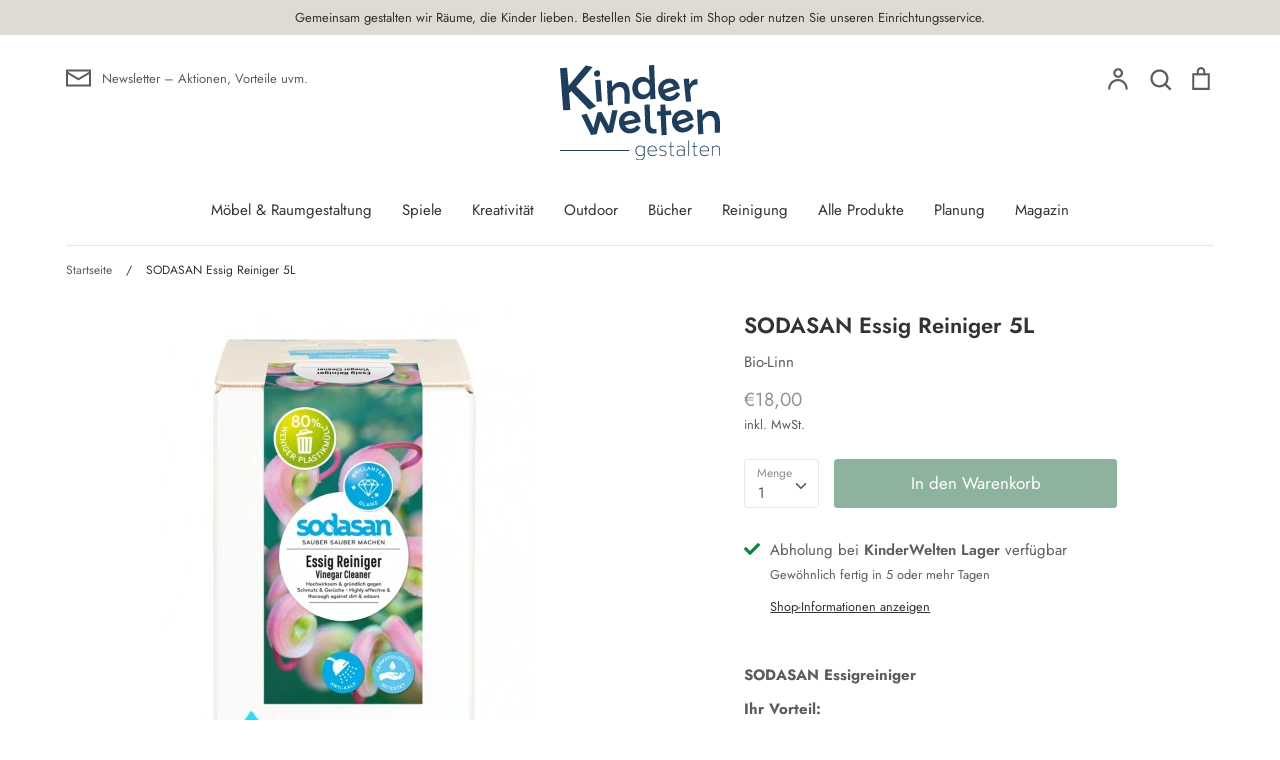

--- FILE ---
content_type: text/html; charset=utf-8
request_url: https://www.kinderwelten-gestalten.de/products/sodasan-essigreiniger
body_size: 29195
content:
<!doctype html>
<html class="no-js supports-no-cookies" lang="de">
<head>
  <!-- Expression 5.4.14 -->
  <meta charset="utf-8" />
<meta name="viewport" content="width=device-width,initial-scale=1.0" />
<meta http-equiv="X-UA-Compatible" content="IE=edge">

<link rel="preconnect" href="https://cdn.shopify.com" crossorigin>
<link rel="preconnect" href="https://fonts.shopify.com" crossorigin>
<link rel="preconnect" href="https://monorail-edge.shopifysvc.com"><link rel="preload" as="font" href="//www.kinderwelten-gestalten.de/cdn/fonts/jost/jost_n6.ec1178db7a7515114a2d84e3dd680832b7af8b99.woff2" type="font/woff2" crossorigin>
<link rel="preload" as="font" href="//www.kinderwelten-gestalten.de/cdn/fonts/jost/jost_n4.d47a1b6347ce4a4c9f437608011273009d91f2b7.woff2" type="font/woff2" crossorigin>
<link rel="preload" as="font" href="//www.kinderwelten-gestalten.de/cdn/fonts/jost/jost_n4.d47a1b6347ce4a4c9f437608011273009d91f2b7.woff2" type="font/woff2" crossorigin>
<link rel="preload" as="font" href="//www.kinderwelten-gestalten.de/cdn/fonts/jost/jost_n6.ec1178db7a7515114a2d84e3dd680832b7af8b99.woff2" type="font/woff2" crossorigin><link rel="preload" as="font" href="//www.kinderwelten-gestalten.de/cdn/fonts/jost/jost_n7.921dc18c13fa0b0c94c5e2517ffe06139c3615a3.woff2" type="font/woff2" crossorigin><link rel="preload" as="font" href="//www.kinderwelten-gestalten.de/cdn/fonts/jost/jost_i4.b690098389649750ada222b9763d55796c5283a5.woff2" type="font/woff2" crossorigin><link rel="preload" as="font" href="//www.kinderwelten-gestalten.de/cdn/fonts/jost/jost_i7.d8201b854e41e19d7ed9b1a31fe4fe71deea6d3f.woff2" type="font/woff2" crossorigin><link rel="preload" href="//www.kinderwelten-gestalten.de/cdn/shop/t/4/assets/vendor.js?v=34234171540936725781614785041" as="script">
<link rel="preload" href="//www.kinderwelten-gestalten.de/cdn/shop/t/4/assets/theme.js?v=100868300654543159801621377506" as="script"><link rel="canonical" href="https://www.kinderwelten-gestalten.de/products/sodasan-essigreiniger" /><link rel="shortcut icon" href="//www.kinderwelten-gestalten.de/cdn/shop/files/Bildmarke_mint.png?v=1716786860" type="image/png" /><meta name="description" content="SODASAN Essigreiniger Ihr Vorteil: mit Bio-Essig geruchsbindend keine Farb- oder Konservierungsstoffe Anwendung:Für die intensive Reinigung in Küche und Bad. Beseitigt störende Gerüche in Kühlschränken und sorgt für hygienische Sauberkeit. Umwelt-Vorteil:Die Geruchsbindung erfolgt durch die Verwendung von Bio-Essig.Die">
  <meta name="theme-color" content="">

  
  <title>
    SODASAN Essig Reiniger 5L
    
    
    
      &ndash; KinderWelten Gestalten
    
  </title>

  <meta property="og:site_name" content="KinderWelten Gestalten">
<meta property="og:url" content="https://www.kinderwelten-gestalten.de/products/sodasan-essigreiniger">
<meta property="og:title" content="SODASAN Essig Reiniger 5L">
<meta property="og:type" content="product">
<meta property="og:description" content="SODASAN Essigreiniger Ihr Vorteil: mit Bio-Essig geruchsbindend keine Farb- oder Konservierungsstoffe Anwendung:Für die intensive Reinigung in Küche und Bad. Beseitigt störende Gerüche in Kühlschränken und sorgt für hygienische Sauberkeit. Umwelt-Vorteil:Die Geruchsbindung erfolgt durch die Verwendung von Bio-Essig.Die"><meta property="og:image" content="http://www.kinderwelten-gestalten.de/cdn/shop/files/1012-large_default_1200x1200.jpg?v=1687512044">
  <meta property="og:image:secure_url" content="https://www.kinderwelten-gestalten.de/cdn/shop/files/1012-large_default_1200x1200.jpg?v=1687512044">
  <meta property="og:image:width" content="458">
  <meta property="og:image:height" content="458"><meta property="og:price:amount" content="18,00">
  <meta property="og:price:currency" content="EUR"><meta name="twitter:card" content="summary_large_image">
<meta name="twitter:title" content="SODASAN Essig Reiniger 5L">
<meta name="twitter:description" content="SODASAN Essigreiniger Ihr Vorteil: mit Bio-Essig geruchsbindend keine Farb- oder Konservierungsstoffe Anwendung:Für die intensive Reinigung in Küche und Bad. Beseitigt störende Gerüche in Kühlschränken und sorgt für hygienische Sauberkeit. Umwelt-Vorteil:Die Geruchsbindung erfolgt durch die Verwendung von Bio-Essig.Die">


  <link href="//www.kinderwelten-gestalten.de/cdn/shop/t/4/assets/styles.css?v=99510346215049753511759331701" rel="stylesheet" type="text/css" media="all" />

  <script>
    document.documentElement.className = document.documentElement.className.replace('no-js', 'js');
    window.theme = window.theme || {};
    window.slate = window.slate || {};
    theme.moneyFormat = "€{{amount_with_comma_separator}}";
    theme.strings = {
      addToCart: "In den Warenkorb",
      soldOut: "Ausverkauft",
      unavailable: "Nicht verfügbar",
      addressError: "Kann die Adresse nicht finden",
      addressNoResults: "Keine Ergebnisse für diese Adresse",
      addressQueryLimit: "Sie haben die Google- API-Nutzungsgrenze überschritten. Betrachten wir zu einem \u003ca href=\"https:\/\/developers.google.com\/maps\/premium\/usage-limits\"\u003ePremium-Paket\u003c\/a\u003e zu aktualisieren.",
      authError: "Es gab ein Problem bei Google Maps Konto zu authentifizieren.",
      addingToCart: "Hinzufügen",
      addedToCart: "Hinzugefügt",
      goToCart: "Zum Einkaufswagen gehen",
      cart: "Einkaufswagen",
      cartTermsNotChecked: "Sie müssen den Nutzungsbedingungen zustimmen, bevor Sie fortfahren.",
      quantityTooHigh: "Sie können nur [[ quantity ]] in Ihrem Einkaufswagen haben",
      unitPriceSeparator: " \/ ",
      searchResultsPages: "Seiten",
      searchResultsViewAll: "Alle Ergebnisse anzeigen",
      searchResultsNoResults: "Leider konnten wir keine Ergebnisse finden",
      previous: "Bisherige",
      next: "Nächster",
      cart_shipping_calculator_hide_calculator: "Versandrechner ausblenden",
      cart_shipping_calculator_title: "Erhalten Sie Versandkostenschätzungen",
      cart_general_hide_note: "Anweisungen für selle versteckenr",
      cart_general_show_note: "Fügen Sie Anweisungen für den Verkäufer hinzu",
      inventoryNotice: "[[ quantity ]] auf Lager",
      imageSlider: "Bilder"
    };
    theme.routes = {
      account_addresses_url: '/account/addresses',
      search_url: '/search',
      cart_url: '/cart',
      cart_add_url: '/cart/add',
      cart_change_url: '/cart/change'
    }
  </script>

  

  <script src="//www.kinderwelten-gestalten.de/cdn/shop/t/4/assets/vendor.js?v=34234171540936725781614785041" defer="defer"></script>
  <script src="//www.kinderwelten-gestalten.de/cdn/shop/t/4/assets/theme.js?v=100868300654543159801621377506" defer="defer"></script>

  <script>window.performance && window.performance.mark && window.performance.mark('shopify.content_for_header.start');</script><meta id="shopify-digital-wallet" name="shopify-digital-wallet" content="/53266350238/digital_wallets/dialog">
<meta name="shopify-checkout-api-token" content="12a3f4270adb7502ab250178268d7ac9">
<meta id="in-context-paypal-metadata" data-shop-id="53266350238" data-venmo-supported="false" data-environment="production" data-locale="de_DE" data-paypal-v4="true" data-currency="EUR">
<link rel="alternate" type="application/json+oembed" href="https://www.kinderwelten-gestalten.de/products/sodasan-essigreiniger.oembed">
<script async="async" src="/checkouts/internal/preloads.js?locale=de-DE"></script>
<script id="shopify-features" type="application/json">{"accessToken":"12a3f4270adb7502ab250178268d7ac9","betas":["rich-media-storefront-analytics"],"domain":"www.kinderwelten-gestalten.de","predictiveSearch":true,"shopId":53266350238,"locale":"de"}</script>
<script>var Shopify = Shopify || {};
Shopify.shop = "kinderwelten-gestalten.myshopify.com";
Shopify.locale = "de";
Shopify.currency = {"active":"EUR","rate":"1.0"};
Shopify.country = "DE";
Shopify.theme = {"name":"Expression","id":120392089758,"schema_name":"Expression","schema_version":"5.4.14","theme_store_id":230,"role":"main"};
Shopify.theme.handle = "null";
Shopify.theme.style = {"id":null,"handle":null};
Shopify.cdnHost = "www.kinderwelten-gestalten.de/cdn";
Shopify.routes = Shopify.routes || {};
Shopify.routes.root = "/";</script>
<script type="module">!function(o){(o.Shopify=o.Shopify||{}).modules=!0}(window);</script>
<script>!function(o){function n(){var o=[];function n(){o.push(Array.prototype.slice.apply(arguments))}return n.q=o,n}var t=o.Shopify=o.Shopify||{};t.loadFeatures=n(),t.autoloadFeatures=n()}(window);</script>
<script id="shop-js-analytics" type="application/json">{"pageType":"product"}</script>
<script defer="defer" async type="module" src="//www.kinderwelten-gestalten.de/cdn/shopifycloud/shop-js/modules/v2/client.init-shop-cart-sync_e98Ab_XN.de.esm.js"></script>
<script defer="defer" async type="module" src="//www.kinderwelten-gestalten.de/cdn/shopifycloud/shop-js/modules/v2/chunk.common_Pcw9EP95.esm.js"></script>
<script defer="defer" async type="module" src="//www.kinderwelten-gestalten.de/cdn/shopifycloud/shop-js/modules/v2/chunk.modal_CzmY4ZhL.esm.js"></script>
<script type="module">
  await import("//www.kinderwelten-gestalten.de/cdn/shopifycloud/shop-js/modules/v2/client.init-shop-cart-sync_e98Ab_XN.de.esm.js");
await import("//www.kinderwelten-gestalten.de/cdn/shopifycloud/shop-js/modules/v2/chunk.common_Pcw9EP95.esm.js");
await import("//www.kinderwelten-gestalten.de/cdn/shopifycloud/shop-js/modules/v2/chunk.modal_CzmY4ZhL.esm.js");

  window.Shopify.SignInWithShop?.initShopCartSync?.({"fedCMEnabled":true,"windoidEnabled":true});

</script>
<script>(function() {
  var isLoaded = false;
  function asyncLoad() {
    if (isLoaded) return;
    isLoaded = true;
    var urls = ["\/\/cdn.shopify.com\/s\/files\/1\/0257\/0108\/9360\/t\/85\/assets\/usf-license.js?shop=kinderwelten-gestalten.myshopify.com"];
    for (var i = 0; i < urls.length; i++) {
      var s = document.createElement('script');
      s.type = 'text/javascript';
      s.async = true;
      s.src = urls[i];
      var x = document.getElementsByTagName('script')[0];
      x.parentNode.insertBefore(s, x);
    }
  };
  if(window.attachEvent) {
    window.attachEvent('onload', asyncLoad);
  } else {
    window.addEventListener('load', asyncLoad, false);
  }
})();</script>
<script id="__st">var __st={"a":53266350238,"offset":3600,"reqid":"5eb31927-7b77-4f77-9d5b-686fb5e98d91-1769105025","pageurl":"www.kinderwelten-gestalten.de\/products\/sodasan-essigreiniger","u":"aa30a68b95e4","p":"product","rtyp":"product","rid":8173194608906};</script>
<script>window.ShopifyPaypalV4VisibilityTracking = true;</script>
<script id="captcha-bootstrap">!function(){'use strict';const t='contact',e='account',n='new_comment',o=[[t,t],['blogs',n],['comments',n],[t,'customer']],c=[[e,'customer_login'],[e,'guest_login'],[e,'recover_customer_password'],[e,'create_customer']],r=t=>t.map((([t,e])=>`form[action*='/${t}']:not([data-nocaptcha='true']) input[name='form_type'][value='${e}']`)).join(','),a=t=>()=>t?[...document.querySelectorAll(t)].map((t=>t.form)):[];function s(){const t=[...o],e=r(t);return a(e)}const i='password',u='form_key',d=['recaptcha-v3-token','g-recaptcha-response','h-captcha-response',i],f=()=>{try{return window.sessionStorage}catch{return}},m='__shopify_v',_=t=>t.elements[u];function p(t,e,n=!1){try{const o=window.sessionStorage,c=JSON.parse(o.getItem(e)),{data:r}=function(t){const{data:e,action:n}=t;return t[m]||n?{data:e,action:n}:{data:t,action:n}}(c);for(const[e,n]of Object.entries(r))t.elements[e]&&(t.elements[e].value=n);n&&o.removeItem(e)}catch(o){console.error('form repopulation failed',{error:o})}}const l='form_type',E='cptcha';function T(t){t.dataset[E]=!0}const w=window,h=w.document,L='Shopify',v='ce_forms',y='captcha';let A=!1;((t,e)=>{const n=(g='f06e6c50-85a8-45c8-87d0-21a2b65856fe',I='https://cdn.shopify.com/shopifycloud/storefront-forms-hcaptcha/ce_storefront_forms_captcha_hcaptcha.v1.5.2.iife.js',D={infoText:'Durch hCaptcha geschützt',privacyText:'Datenschutz',termsText:'Allgemeine Geschäftsbedingungen'},(t,e,n)=>{const o=w[L][v],c=o.bindForm;if(c)return c(t,g,e,D).then(n);var r;o.q.push([[t,g,e,D],n]),r=I,A||(h.body.append(Object.assign(h.createElement('script'),{id:'captcha-provider',async:!0,src:r})),A=!0)});var g,I,D;w[L]=w[L]||{},w[L][v]=w[L][v]||{},w[L][v].q=[],w[L][y]=w[L][y]||{},w[L][y].protect=function(t,e){n(t,void 0,e),T(t)},Object.freeze(w[L][y]),function(t,e,n,w,h,L){const[v,y,A,g]=function(t,e,n){const i=e?o:[],u=t?c:[],d=[...i,...u],f=r(d),m=r(i),_=r(d.filter((([t,e])=>n.includes(e))));return[a(f),a(m),a(_),s()]}(w,h,L),I=t=>{const e=t.target;return e instanceof HTMLFormElement?e:e&&e.form},D=t=>v().includes(t);t.addEventListener('submit',(t=>{const e=I(t);if(!e)return;const n=D(e)&&!e.dataset.hcaptchaBound&&!e.dataset.recaptchaBound,o=_(e),c=g().includes(e)&&(!o||!o.value);(n||c)&&t.preventDefault(),c&&!n&&(function(t){try{if(!f())return;!function(t){const e=f();if(!e)return;const n=_(t);if(!n)return;const o=n.value;o&&e.removeItem(o)}(t);const e=Array.from(Array(32),(()=>Math.random().toString(36)[2])).join('');!function(t,e){_(t)||t.append(Object.assign(document.createElement('input'),{type:'hidden',name:u})),t.elements[u].value=e}(t,e),function(t,e){const n=f();if(!n)return;const o=[...t.querySelectorAll(`input[type='${i}']`)].map((({name:t})=>t)),c=[...d,...o],r={};for(const[a,s]of new FormData(t).entries())c.includes(a)||(r[a]=s);n.setItem(e,JSON.stringify({[m]:1,action:t.action,data:r}))}(t,e)}catch(e){console.error('failed to persist form',e)}}(e),e.submit())}));const S=(t,e)=>{t&&!t.dataset[E]&&(n(t,e.some((e=>e===t))),T(t))};for(const o of['focusin','change'])t.addEventListener(o,(t=>{const e=I(t);D(e)&&S(e,y())}));const B=e.get('form_key'),M=e.get(l),P=B&&M;t.addEventListener('DOMContentLoaded',(()=>{const t=y();if(P)for(const e of t)e.elements[l].value===M&&p(e,B);[...new Set([...A(),...v().filter((t=>'true'===t.dataset.shopifyCaptcha))])].forEach((e=>S(e,t)))}))}(h,new URLSearchParams(w.location.search),n,t,e,['guest_login'])})(!0,!0)}();</script>
<script integrity="sha256-4kQ18oKyAcykRKYeNunJcIwy7WH5gtpwJnB7kiuLZ1E=" data-source-attribution="shopify.loadfeatures" defer="defer" src="//www.kinderwelten-gestalten.de/cdn/shopifycloud/storefront/assets/storefront/load_feature-a0a9edcb.js" crossorigin="anonymous"></script>
<script data-source-attribution="shopify.dynamic_checkout.dynamic.init">var Shopify=Shopify||{};Shopify.PaymentButton=Shopify.PaymentButton||{isStorefrontPortableWallets:!0,init:function(){window.Shopify.PaymentButton.init=function(){};var t=document.createElement("script");t.src="https://www.kinderwelten-gestalten.de/cdn/shopifycloud/portable-wallets/latest/portable-wallets.de.js",t.type="module",document.head.appendChild(t)}};
</script>
<script data-source-attribution="shopify.dynamic_checkout.buyer_consent">
  function portableWalletsHideBuyerConsent(e){var t=document.getElementById("shopify-buyer-consent"),n=document.getElementById("shopify-subscription-policy-button");t&&n&&(t.classList.add("hidden"),t.setAttribute("aria-hidden","true"),n.removeEventListener("click",e))}function portableWalletsShowBuyerConsent(e){var t=document.getElementById("shopify-buyer-consent"),n=document.getElementById("shopify-subscription-policy-button");t&&n&&(t.classList.remove("hidden"),t.removeAttribute("aria-hidden"),n.addEventListener("click",e))}window.Shopify?.PaymentButton&&(window.Shopify.PaymentButton.hideBuyerConsent=portableWalletsHideBuyerConsent,window.Shopify.PaymentButton.showBuyerConsent=portableWalletsShowBuyerConsent);
</script>
<script data-source-attribution="shopify.dynamic_checkout.cart.bootstrap">document.addEventListener("DOMContentLoaded",(function(){function t(){return document.querySelector("shopify-accelerated-checkout-cart, shopify-accelerated-checkout")}if(t())Shopify.PaymentButton.init();else{new MutationObserver((function(e,n){t()&&(Shopify.PaymentButton.init(),n.disconnect())})).observe(document.body,{childList:!0,subtree:!0})}}));
</script>
<script id='scb4127' type='text/javascript' async='' src='https://www.kinderwelten-gestalten.de/cdn/shopifycloud/privacy-banner/storefront-banner.js'></script><link id="shopify-accelerated-checkout-styles" rel="stylesheet" media="screen" href="https://www.kinderwelten-gestalten.de/cdn/shopifycloud/portable-wallets/latest/accelerated-checkout-backwards-compat.css" crossorigin="anonymous">
<style id="shopify-accelerated-checkout-cart">
        #shopify-buyer-consent {
  margin-top: 1em;
  display: inline-block;
  width: 100%;
}

#shopify-buyer-consent.hidden {
  display: none;
}

#shopify-subscription-policy-button {
  background: none;
  border: none;
  padding: 0;
  text-decoration: underline;
  font-size: inherit;
  cursor: pointer;
}

#shopify-subscription-policy-button::before {
  box-shadow: none;
}

      </style>
<script id="sections-script" data-sections="product-recommendations" defer="defer" src="//www.kinderwelten-gestalten.de/cdn/shop/t/4/compiled_assets/scripts.js?v=636"></script>
<script>window.performance && window.performance.mark && window.performance.mark('shopify.content_for_header.end');</script>
<script>window._usfTheme={
    id:120392089758,
    name:"Expression",
    version:"5.4.14",
    vendor:"Clean Canvas",
    applied:1,
    assetUrl:"//www.kinderwelten-gestalten.de/cdn/shop/t/4/assets/usf-boot.js?v=59063849057820096591657729716"
};
window._usfCustomerTags = null;
window._usfCollectionId = null;
window.usf = { settings: {"online":1,"version":"1.0.2.4112","storeId":"kinderwelten-gestalten.myshopify.com","siteId":"de30605d-1be4-4e6b-9c14-4735a385c384","resUrl":"//cdn.shopify.com/s/files/1/0257/0108/9360/t/85/assets/","analyticsApiUrl":"https://svc-1-analytics-usf.hotyon.com/set","searchSvcUrl":"https://svc-1-usf.hotyon.com/","enabledPlugins":["preview-usf"],"currency":"EUR","priceLongFormat":"€{0} EUR","priceFormat":"€{0}","showGotoTop":1,"mobileBreakpoint":767,"decimals":2,"decimalDisplay":",","thousandSeparator":".","useTrailingZeros":1,"plugins":{},"revision":25504759,"filters":{},"instantSearch":{"online":1,"searchBoxSelector":"input[name=q]","numOfSuggestions":6,"numOfProductMatches":6,"numOfCollections":4,"numOfPages":4},"search":{"online":1,"sortFields":["r","title","-title","date","-date","price","-price","-discount"],"searchResultsUrl":"/pages/search-results-2","more":"more","itemsPerPage":28,"imageSizeType":"fixed","imageSize":"600,350","showSearchInputOnSearchPage":1,"showAltImage":1,"showVendor":1,"showSale":1,"showSoldOut":1,"canChangeUrl":1},"collections":{"online":1,"collectionsPageUrl":"/pages/collections"},"filterNavigation":{"showFilterArea":1,"showSingle":1},"translation_de":{"search":"Search","latestSearches":"Latest searches","popularSearches":"Popular searches","viewAllResultsFor":"Alle Ergebnisse ansehen für <span class=\"usf-highlight\">{0}</span>","viewAllResults":"Alle Ergebnisse ansehen","noMatchesFoundFor":"Keine Ergebnisse für \"<b>{0}</b>\". Bitte mit einem anderen Suchbegriff ausprobieren..","productSearchResultWithTermSummary":"<b>{0}</b> Ergebnisse für '<b>{1}</b>'","productSearchResultSummary":"<b>{0}</b> Produkte","productSearchNoResults":"<h2>Keine Treffer für '<b>{0}</b>'.</h2><p>But don't give up – check the filters, spelling or try less specific search terms.</p>","productSearchNoResultsEmptyTerm":"<h2>Keine Ergebnisse für.</h2><p>Vielleicht klappt es mit einem anderen Suchbegriff..</p>","clearAll":"Alles zurücksetzen","clear":"Zurücksetzen","clearAllFilters":"Alle Filter zurücksetzen","clearFiltersBy":"Filter zurücksetzen von {0}","filterBy":"Filter von {0}","sort":"Sortieren","sortBy_r":"Relevanz","sortBy_title":"Titel: A-Z","sortBy_-title":"Titel: Z-A","sortBy_date":"Datum: Alt bis neu","sortBy_-date":"Datum: Neu bis alt","sortBy_price":"Preis: Niedrig bis hoch","sortBy_-price":"Preis: Hoch bis niedrig","sortBy_-discount":"Rabatt: Hoch bis niedrig","sortBy_bestselling":"Bestseller","sortBy_-available":"Inventar: Hoch bis niedrig","filters":"Filter","filterOptions":"Filteroptionen","clearFilterOptions":"Filteroptionen zurücksetzen","youHaveViewed":"Angesehen {0} von {1} Produkten","loadMore":"Mehr laden","loadPrev":"Load previous","productMatches":"Produkttreffer","trending":"Trending","didYouMean":"Sorry, nothing found for '<b>{0}</b>'.<br>Did you mean '<b>{1}</b>'?","searchSuggestions":"Suchvorschläge","quantity":"Anzahl","selectedVariantNotAvailable":"Nicht verfügbar","addToCart":"Zum Warenkorb hinzufügen","seeFullDetails":"Alle Details ansehen","chooseOptions":"Optionen Auswählen","quickView":"Schnellansicht","sale":"Sale","save":"Sichern","soldOut":"Ausverkauft","viewItems":"Artikel ansehen","more":"Mehr","all":"Alle","prevPage":"Vorherige Seite","gotoPage":"Gehe zur Seite {0}","nextPage":"Nächste Seite","from":"Von","collections":"Kollektionen","pages":"Seiten","sortBy_option:Color":"Farbe: A-Z","sortBy_-option:Color":"Farbe: Z-A","sortBy_option:Farbe":"Farbe: A-Z","sortBy_-option:Farbe":"Farbe: Z-A","sortBy_option:Größe":"Größe: A-Z","sortBy_-option:Größe":"Größe: Z-A","sortBy_option:Size":"Size: A-Z","sortBy_-option:Size":"Size: Z-A","sortBy_option:Stil":"Stil: A-Z","sortBy_-option:Stil":"Stil: Z-A"}} };</script>
<script src="//www.kinderwelten-gestalten.de/cdn/shop/t/4/assets/usf-boot.js?v=59063849057820096591657729716" async></script>



 

<script>window.__pagefly_analytics_settings__={"acceptTracking":false};</script>
 <link href="https://monorail-edge.shopifysvc.com" rel="dns-prefetch">
<script>(function(){if ("sendBeacon" in navigator && "performance" in window) {try {var session_token_from_headers = performance.getEntriesByType('navigation')[0].serverTiming.find(x => x.name == '_s').description;} catch {var session_token_from_headers = undefined;}var session_cookie_matches = document.cookie.match(/_shopify_s=([^;]*)/);var session_token_from_cookie = session_cookie_matches && session_cookie_matches.length === 2 ? session_cookie_matches[1] : "";var session_token = session_token_from_headers || session_token_from_cookie || "";function handle_abandonment_event(e) {var entries = performance.getEntries().filter(function(entry) {return /monorail-edge.shopifysvc.com/.test(entry.name);});if (!window.abandonment_tracked && entries.length === 0) {window.abandonment_tracked = true;var currentMs = Date.now();var navigation_start = performance.timing.navigationStart;var payload = {shop_id: 53266350238,url: window.location.href,navigation_start,duration: currentMs - navigation_start,session_token,page_type: "product"};window.navigator.sendBeacon("https://monorail-edge.shopifysvc.com/v1/produce", JSON.stringify({schema_id: "online_store_buyer_site_abandonment/1.1",payload: payload,metadata: {event_created_at_ms: currentMs,event_sent_at_ms: currentMs}}));}}window.addEventListener('pagehide', handle_abandonment_event);}}());</script>
<script id="web-pixels-manager-setup">(function e(e,d,r,n,o){if(void 0===o&&(o={}),!Boolean(null===(a=null===(i=window.Shopify)||void 0===i?void 0:i.analytics)||void 0===a?void 0:a.replayQueue)){var i,a;window.Shopify=window.Shopify||{};var t=window.Shopify;t.analytics=t.analytics||{};var s=t.analytics;s.replayQueue=[],s.publish=function(e,d,r){return s.replayQueue.push([e,d,r]),!0};try{self.performance.mark("wpm:start")}catch(e){}var l=function(){var e={modern:/Edge?\/(1{2}[4-9]|1[2-9]\d|[2-9]\d{2}|\d{4,})\.\d+(\.\d+|)|Firefox\/(1{2}[4-9]|1[2-9]\d|[2-9]\d{2}|\d{4,})\.\d+(\.\d+|)|Chrom(ium|e)\/(9{2}|\d{3,})\.\d+(\.\d+|)|(Maci|X1{2}).+ Version\/(15\.\d+|(1[6-9]|[2-9]\d|\d{3,})\.\d+)([,.]\d+|)( \(\w+\)|)( Mobile\/\w+|) Safari\/|Chrome.+OPR\/(9{2}|\d{3,})\.\d+\.\d+|(CPU[ +]OS|iPhone[ +]OS|CPU[ +]iPhone|CPU IPhone OS|CPU iPad OS)[ +]+(15[._]\d+|(1[6-9]|[2-9]\d|\d{3,})[._]\d+)([._]\d+|)|Android:?[ /-](13[3-9]|1[4-9]\d|[2-9]\d{2}|\d{4,})(\.\d+|)(\.\d+|)|Android.+Firefox\/(13[5-9]|1[4-9]\d|[2-9]\d{2}|\d{4,})\.\d+(\.\d+|)|Android.+Chrom(ium|e)\/(13[3-9]|1[4-9]\d|[2-9]\d{2}|\d{4,})\.\d+(\.\d+|)|SamsungBrowser\/([2-9]\d|\d{3,})\.\d+/,legacy:/Edge?\/(1[6-9]|[2-9]\d|\d{3,})\.\d+(\.\d+|)|Firefox\/(5[4-9]|[6-9]\d|\d{3,})\.\d+(\.\d+|)|Chrom(ium|e)\/(5[1-9]|[6-9]\d|\d{3,})\.\d+(\.\d+|)([\d.]+$|.*Safari\/(?![\d.]+ Edge\/[\d.]+$))|(Maci|X1{2}).+ Version\/(10\.\d+|(1[1-9]|[2-9]\d|\d{3,})\.\d+)([,.]\d+|)( \(\w+\)|)( Mobile\/\w+|) Safari\/|Chrome.+OPR\/(3[89]|[4-9]\d|\d{3,})\.\d+\.\d+|(CPU[ +]OS|iPhone[ +]OS|CPU[ +]iPhone|CPU IPhone OS|CPU iPad OS)[ +]+(10[._]\d+|(1[1-9]|[2-9]\d|\d{3,})[._]\d+)([._]\d+|)|Android:?[ /-](13[3-9]|1[4-9]\d|[2-9]\d{2}|\d{4,})(\.\d+|)(\.\d+|)|Mobile Safari.+OPR\/([89]\d|\d{3,})\.\d+\.\d+|Android.+Firefox\/(13[5-9]|1[4-9]\d|[2-9]\d{2}|\d{4,})\.\d+(\.\d+|)|Android.+Chrom(ium|e)\/(13[3-9]|1[4-9]\d|[2-9]\d{2}|\d{4,})\.\d+(\.\d+|)|Android.+(UC? ?Browser|UCWEB|U3)[ /]?(15\.([5-9]|\d{2,})|(1[6-9]|[2-9]\d|\d{3,})\.\d+)\.\d+|SamsungBrowser\/(5\.\d+|([6-9]|\d{2,})\.\d+)|Android.+MQ{2}Browser\/(14(\.(9|\d{2,})|)|(1[5-9]|[2-9]\d|\d{3,})(\.\d+|))(\.\d+|)|K[Aa][Ii]OS\/(3\.\d+|([4-9]|\d{2,})\.\d+)(\.\d+|)/},d=e.modern,r=e.legacy,n=navigator.userAgent;return n.match(d)?"modern":n.match(r)?"legacy":"unknown"}(),u="modern"===l?"modern":"legacy",c=(null!=n?n:{modern:"",legacy:""})[u],f=function(e){return[e.baseUrl,"/wpm","/b",e.hashVersion,"modern"===e.buildTarget?"m":"l",".js"].join("")}({baseUrl:d,hashVersion:r,buildTarget:u}),m=function(e){var d=e.version,r=e.bundleTarget,n=e.surface,o=e.pageUrl,i=e.monorailEndpoint;return{emit:function(e){var a=e.status,t=e.errorMsg,s=(new Date).getTime(),l=JSON.stringify({metadata:{event_sent_at_ms:s},events:[{schema_id:"web_pixels_manager_load/3.1",payload:{version:d,bundle_target:r,page_url:o,status:a,surface:n,error_msg:t},metadata:{event_created_at_ms:s}}]});if(!i)return console&&console.warn&&console.warn("[Web Pixels Manager] No Monorail endpoint provided, skipping logging."),!1;try{return self.navigator.sendBeacon.bind(self.navigator)(i,l)}catch(e){}var u=new XMLHttpRequest;try{return u.open("POST",i,!0),u.setRequestHeader("Content-Type","text/plain"),u.send(l),!0}catch(e){return console&&console.warn&&console.warn("[Web Pixels Manager] Got an unhandled error while logging to Monorail."),!1}}}}({version:r,bundleTarget:l,surface:e.surface,pageUrl:self.location.href,monorailEndpoint:e.monorailEndpoint});try{o.browserTarget=l,function(e){var d=e.src,r=e.async,n=void 0===r||r,o=e.onload,i=e.onerror,a=e.sri,t=e.scriptDataAttributes,s=void 0===t?{}:t,l=document.createElement("script"),u=document.querySelector("head"),c=document.querySelector("body");if(l.async=n,l.src=d,a&&(l.integrity=a,l.crossOrigin="anonymous"),s)for(var f in s)if(Object.prototype.hasOwnProperty.call(s,f))try{l.dataset[f]=s[f]}catch(e){}if(o&&l.addEventListener("load",o),i&&l.addEventListener("error",i),u)u.appendChild(l);else{if(!c)throw new Error("Did not find a head or body element to append the script");c.appendChild(l)}}({src:f,async:!0,onload:function(){if(!function(){var e,d;return Boolean(null===(d=null===(e=window.Shopify)||void 0===e?void 0:e.analytics)||void 0===d?void 0:d.initialized)}()){var d=window.webPixelsManager.init(e)||void 0;if(d){var r=window.Shopify.analytics;r.replayQueue.forEach((function(e){var r=e[0],n=e[1],o=e[2];d.publishCustomEvent(r,n,o)})),r.replayQueue=[],r.publish=d.publishCustomEvent,r.visitor=d.visitor,r.initialized=!0}}},onerror:function(){return m.emit({status:"failed",errorMsg:"".concat(f," has failed to load")})},sri:function(e){var d=/^sha384-[A-Za-z0-9+/=]+$/;return"string"==typeof e&&d.test(e)}(c)?c:"",scriptDataAttributes:o}),m.emit({status:"loading"})}catch(e){m.emit({status:"failed",errorMsg:(null==e?void 0:e.message)||"Unknown error"})}}})({shopId: 53266350238,storefrontBaseUrl: "https://www.kinderwelten-gestalten.de",extensionsBaseUrl: "https://extensions.shopifycdn.com/cdn/shopifycloud/web-pixels-manager",monorailEndpoint: "https://monorail-edge.shopifysvc.com/unstable/produce_batch",surface: "storefront-renderer",enabledBetaFlags: ["2dca8a86"],webPixelsConfigList: [{"id":"shopify-app-pixel","configuration":"{}","eventPayloadVersion":"v1","runtimeContext":"STRICT","scriptVersion":"0450","apiClientId":"shopify-pixel","type":"APP","privacyPurposes":["ANALYTICS","MARKETING"]},{"id":"shopify-custom-pixel","eventPayloadVersion":"v1","runtimeContext":"LAX","scriptVersion":"0450","apiClientId":"shopify-pixel","type":"CUSTOM","privacyPurposes":["ANALYTICS","MARKETING"]}],isMerchantRequest: false,initData: {"shop":{"name":"KinderWelten Gestalten","paymentSettings":{"currencyCode":"EUR"},"myshopifyDomain":"kinderwelten-gestalten.myshopify.com","countryCode":"DE","storefrontUrl":"https:\/\/www.kinderwelten-gestalten.de"},"customer":null,"cart":null,"checkout":null,"productVariants":[{"price":{"amount":18.0,"currencyCode":"EUR"},"product":{"title":"SODASAN Essig Reiniger 5L","vendor":"Bio-Linn","id":"8173194608906","untranslatedTitle":"SODASAN Essig Reiniger 5L","url":"\/products\/sodasan-essigreiniger","type":""},"id":"44360790999306","image":{"src":"\/\/www.kinderwelten-gestalten.de\/cdn\/shop\/files\/1012-large_default.jpg?v=1687512044"},"sku":"bio-116","title":"Default Title","untranslatedTitle":"Default Title"}],"purchasingCompany":null},},"https://www.kinderwelten-gestalten.de/cdn","fcfee988w5aeb613cpc8e4bc33m6693e112",{"modern":"","legacy":""},{"shopId":"53266350238","storefrontBaseUrl":"https:\/\/www.kinderwelten-gestalten.de","extensionBaseUrl":"https:\/\/extensions.shopifycdn.com\/cdn\/shopifycloud\/web-pixels-manager","surface":"storefront-renderer","enabledBetaFlags":"[\"2dca8a86\"]","isMerchantRequest":"false","hashVersion":"fcfee988w5aeb613cpc8e4bc33m6693e112","publish":"custom","events":"[[\"page_viewed\",{}],[\"product_viewed\",{\"productVariant\":{\"price\":{\"amount\":18.0,\"currencyCode\":\"EUR\"},\"product\":{\"title\":\"SODASAN Essig Reiniger 5L\",\"vendor\":\"Bio-Linn\",\"id\":\"8173194608906\",\"untranslatedTitle\":\"SODASAN Essig Reiniger 5L\",\"url\":\"\/products\/sodasan-essigreiniger\",\"type\":\"\"},\"id\":\"44360790999306\",\"image\":{\"src\":\"\/\/www.kinderwelten-gestalten.de\/cdn\/shop\/files\/1012-large_default.jpg?v=1687512044\"},\"sku\":\"bio-116\",\"title\":\"Default Title\",\"untranslatedTitle\":\"Default Title\"}}]]"});</script><script>
  window.ShopifyAnalytics = window.ShopifyAnalytics || {};
  window.ShopifyAnalytics.meta = window.ShopifyAnalytics.meta || {};
  window.ShopifyAnalytics.meta.currency = 'EUR';
  var meta = {"product":{"id":8173194608906,"gid":"gid:\/\/shopify\/Product\/8173194608906","vendor":"Bio-Linn","type":"","handle":"sodasan-essigreiniger","variants":[{"id":44360790999306,"price":1800,"name":"SODASAN Essig Reiniger 5L","public_title":null,"sku":"bio-116"}],"remote":false},"page":{"pageType":"product","resourceType":"product","resourceId":8173194608906,"requestId":"5eb31927-7b77-4f77-9d5b-686fb5e98d91-1769105025"}};
  for (var attr in meta) {
    window.ShopifyAnalytics.meta[attr] = meta[attr];
  }
</script>
<script class="analytics">
  (function () {
    var customDocumentWrite = function(content) {
      var jquery = null;

      if (window.jQuery) {
        jquery = window.jQuery;
      } else if (window.Checkout && window.Checkout.$) {
        jquery = window.Checkout.$;
      }

      if (jquery) {
        jquery('body').append(content);
      }
    };

    var hasLoggedConversion = function(token) {
      if (token) {
        return document.cookie.indexOf('loggedConversion=' + token) !== -1;
      }
      return false;
    }

    var setCookieIfConversion = function(token) {
      if (token) {
        var twoMonthsFromNow = new Date(Date.now());
        twoMonthsFromNow.setMonth(twoMonthsFromNow.getMonth() + 2);

        document.cookie = 'loggedConversion=' + token + '; expires=' + twoMonthsFromNow;
      }
    }

    var trekkie = window.ShopifyAnalytics.lib = window.trekkie = window.trekkie || [];
    if (trekkie.integrations) {
      return;
    }
    trekkie.methods = [
      'identify',
      'page',
      'ready',
      'track',
      'trackForm',
      'trackLink'
    ];
    trekkie.factory = function(method) {
      return function() {
        var args = Array.prototype.slice.call(arguments);
        args.unshift(method);
        trekkie.push(args);
        return trekkie;
      };
    };
    for (var i = 0; i < trekkie.methods.length; i++) {
      var key = trekkie.methods[i];
      trekkie[key] = trekkie.factory(key);
    }
    trekkie.load = function(config) {
      trekkie.config = config || {};
      trekkie.config.initialDocumentCookie = document.cookie;
      var first = document.getElementsByTagName('script')[0];
      var script = document.createElement('script');
      script.type = 'text/javascript';
      script.onerror = function(e) {
        var scriptFallback = document.createElement('script');
        scriptFallback.type = 'text/javascript';
        scriptFallback.onerror = function(error) {
                var Monorail = {
      produce: function produce(monorailDomain, schemaId, payload) {
        var currentMs = new Date().getTime();
        var event = {
          schema_id: schemaId,
          payload: payload,
          metadata: {
            event_created_at_ms: currentMs,
            event_sent_at_ms: currentMs
          }
        };
        return Monorail.sendRequest("https://" + monorailDomain + "/v1/produce", JSON.stringify(event));
      },
      sendRequest: function sendRequest(endpointUrl, payload) {
        // Try the sendBeacon API
        if (window && window.navigator && typeof window.navigator.sendBeacon === 'function' && typeof window.Blob === 'function' && !Monorail.isIos12()) {
          var blobData = new window.Blob([payload], {
            type: 'text/plain'
          });

          if (window.navigator.sendBeacon(endpointUrl, blobData)) {
            return true;
          } // sendBeacon was not successful

        } // XHR beacon

        var xhr = new XMLHttpRequest();

        try {
          xhr.open('POST', endpointUrl);
          xhr.setRequestHeader('Content-Type', 'text/plain');
          xhr.send(payload);
        } catch (e) {
          console.log(e);
        }

        return false;
      },
      isIos12: function isIos12() {
        return window.navigator.userAgent.lastIndexOf('iPhone; CPU iPhone OS 12_') !== -1 || window.navigator.userAgent.lastIndexOf('iPad; CPU OS 12_') !== -1;
      }
    };
    Monorail.produce('monorail-edge.shopifysvc.com',
      'trekkie_storefront_load_errors/1.1',
      {shop_id: 53266350238,
      theme_id: 120392089758,
      app_name: "storefront",
      context_url: window.location.href,
      source_url: "//www.kinderwelten-gestalten.de/cdn/s/trekkie.storefront.46a754ac07d08c656eb845cfbf513dd9a18d4ced.min.js"});

        };
        scriptFallback.async = true;
        scriptFallback.src = '//www.kinderwelten-gestalten.de/cdn/s/trekkie.storefront.46a754ac07d08c656eb845cfbf513dd9a18d4ced.min.js';
        first.parentNode.insertBefore(scriptFallback, first);
      };
      script.async = true;
      script.src = '//www.kinderwelten-gestalten.de/cdn/s/trekkie.storefront.46a754ac07d08c656eb845cfbf513dd9a18d4ced.min.js';
      first.parentNode.insertBefore(script, first);
    };
    trekkie.load(
      {"Trekkie":{"appName":"storefront","development":false,"defaultAttributes":{"shopId":53266350238,"isMerchantRequest":null,"themeId":120392089758,"themeCityHash":"18157965322182738843","contentLanguage":"de","currency":"EUR","eventMetadataId":"23b6ce16-4652-4e4e-8a25-bede11b9b951"},"isServerSideCookieWritingEnabled":true,"monorailRegion":"shop_domain","enabledBetaFlags":["65f19447"]},"Session Attribution":{},"S2S":{"facebookCapiEnabled":false,"source":"trekkie-storefront-renderer","apiClientId":580111}}
    );

    var loaded = false;
    trekkie.ready(function() {
      if (loaded) return;
      loaded = true;

      window.ShopifyAnalytics.lib = window.trekkie;

      var originalDocumentWrite = document.write;
      document.write = customDocumentWrite;
      try { window.ShopifyAnalytics.merchantGoogleAnalytics.call(this); } catch(error) {};
      document.write = originalDocumentWrite;

      window.ShopifyAnalytics.lib.page(null,{"pageType":"product","resourceType":"product","resourceId":8173194608906,"requestId":"5eb31927-7b77-4f77-9d5b-686fb5e98d91-1769105025","shopifyEmitted":true});

      var match = window.location.pathname.match(/checkouts\/(.+)\/(thank_you|post_purchase)/)
      var token = match? match[1]: undefined;
      if (!hasLoggedConversion(token)) {
        setCookieIfConversion(token);
        window.ShopifyAnalytics.lib.track("Viewed Product",{"currency":"EUR","variantId":44360790999306,"productId":8173194608906,"productGid":"gid:\/\/shopify\/Product\/8173194608906","name":"SODASAN Essig Reiniger 5L","price":"18.00","sku":"bio-116","brand":"Bio-Linn","variant":null,"category":"","nonInteraction":true,"remote":false},undefined,undefined,{"shopifyEmitted":true});
      window.ShopifyAnalytics.lib.track("monorail:\/\/trekkie_storefront_viewed_product\/1.1",{"currency":"EUR","variantId":44360790999306,"productId":8173194608906,"productGid":"gid:\/\/shopify\/Product\/8173194608906","name":"SODASAN Essig Reiniger 5L","price":"18.00","sku":"bio-116","brand":"Bio-Linn","variant":null,"category":"","nonInteraction":true,"remote":false,"referer":"https:\/\/www.kinderwelten-gestalten.de\/products\/sodasan-essigreiniger"});
      }
    });


        var eventsListenerScript = document.createElement('script');
        eventsListenerScript.async = true;
        eventsListenerScript.src = "//www.kinderwelten-gestalten.de/cdn/shopifycloud/storefront/assets/shop_events_listener-3da45d37.js";
        document.getElementsByTagName('head')[0].appendChild(eventsListenerScript);

})();</script>
<script
  defer
  src="https://www.kinderwelten-gestalten.de/cdn/shopifycloud/perf-kit/shopify-perf-kit-3.0.4.min.js"
  data-application="storefront-renderer"
  data-shop-id="53266350238"
  data-render-region="gcp-us-east1"
  data-page-type="product"
  data-theme-instance-id="120392089758"
  data-theme-name="Expression"
  data-theme-version="5.4.14"
  data-monorail-region="shop_domain"
  data-resource-timing-sampling-rate="10"
  data-shs="true"
  data-shs-beacon="true"
  data-shs-export-with-fetch="true"
  data-shs-logs-sample-rate="1"
  data-shs-beacon-endpoint="https://www.kinderwelten-gestalten.de/api/collect"
></script>
</head> 

<body id="sodasan-essig-reiniger-5l" class="template-product">

  <a class="in-page-link visually-hidden skip-link" href="#MainContent">Direkt zum Inhalt</a>

  <div id="shopify-section-header" class="shopify-section">
  <section class="announcement-bar ">
    <style data-shopify>
    .announcement-bar {
      color: #333333;
      background-color: #dfdad3;
    }

    .announcement-bar a {
      color: #333333;
      text-decoration: none;
    }
    .announcement-bar--has-link:hover {
      background-color: #cac1b5;
    }
    </style>
    
      <div class="page-width">
        <div class="container">
          <div class="announcement-bar__content">Gemeinsam gestalten wir Räume, die Kinder lieben. Bestellen Sie direkt im Shop oder nutzen Sie unseren Einrichtungsservice.</div>
        </div>
      </div>
    
  </section>



<header class="page-width page-header section--header" data-section-id="header" data-section-type="header">
  <style data-shopify>
    
      .site-logo {
        max-width: 160px;
      }
      @media (max-width: 749px) {
        .site-logo {
          max-width: 140px;
        }
      }
    
  </style>

  <div class="page-header--content container">
    <section class="utils-bar relative">

      <div class="utils__left">
        <button class="btn btn--plain btn--menu js-mobile-menu-icon" aria-label="Menü umschalten"><svg class="desktop-icon" viewBox="-1 -4 25 22" version="1.1" xmlns="http://www.w3.org/2000/svg" xmlns:xlink="http://www.w3.org/1999/xlink">
  <g stroke-width="1" transform="translate(0.000000, 0.966667)">
    <polygon points="0 2 0 0 22.5333333 0 22.5333333 2"></polygon>
    <polygon points="0 8.53333333 0 6.53333333 22.5333333 6.53333333 22.5333333 8.53333333"></polygon>
    <polygon points="0 15.0666667 0 13.0666667 22.5333333 13.0666667 22.5333333 15.0666667"></polygon>
  </g>
</svg>
<svg class="mobile-icon" viewBox="-1 -5 25 21" version="1.1" xmlns="http://www.w3.org/2000/svg" xmlns:xlink="http://www.w3.org/1999/xlink">
  <g stroke-width="1" transform="translate(0.500000, 0.466667)">
    <polygon points="0 1 0 0 21.5333333 0 21.5333333 1"></polygon>
    <polygon points="0 7.53333333 0 6.53333333 21.5333333 6.53333333 21.5333333 7.53333333"></polygon>
    <polygon points="0 14.0666667 0 13.0666667 21.5333333 13.0666667 21.5333333 14.0666667"></polygon>
  </g>
</svg>
</button>

        
          

          
            
              
              <div class="header-newsletter-wrapper hidden">
                <div class="header-newsletter-form lightbox-content">
                  <div class="newsletter-section">
                    
                    <form method="post" action="/contact#newsletter-signup-header" id="newsletter-signup-header" accept-charset="UTF-8" class="contact-form"><input type="hidden" name="form_type" value="customer" /><input type="hidden" name="utf8" value="✓" />
                      <div class="newsletter-form-container">
                        <input type="hidden" name="contact[tags]" value="prospect,newsletter"/>

                        

                          

                          <div class="newsletter-section__inputs global-border-radius input-row--submit">
                            <span class="subscribe__icon"><svg class="desktop-icon" viewBox="0 -3 26 23" version="1.1" xmlns="http://www.w3.org/2000/svg" xmlns:xlink="http://www.w3.org/1999/xlink">
  <g stroke-width="2">
    <path d="M0,0 L25,0 L25,17 L0,17 L0,0 Z M2,2 L2,15 L23,15 L23,2 L2,2 Z"></path>
    <path d="M13.0131231,8.89168498 L11.9868769,8.89168498 L12.5,8.5849266 L13.0131231,8.89168498 Z M23.4868769,2.01668498 L24.5131231,3.73331502 L12.5,10.9150734 L0.48687689,3.73331502 L1.51312311,2.01668498 L12.5,8.5849266 L23.4868769,2.01668498 Z"></path>
  </g>
</svg>
<svg class="mobile-icon" viewBox="0 -3 26 23" version="1.1" xmlns="http://www.w3.org/2000/svg" xmlns:xlink="http://www.w3.org/1999/xlink">
  <g stroke-width="1" transform="translate(0.500000, 0.500000)">
    <path d="M0,0 L24,0 L24,16 L0,16 L0,0 Z M1,1 L1,15 L23,15 L23,1 L1,1 Z"></path>
    <polygon points="23.2434384 1.94584249 23.7565616 2.80415751 12 9.8325367 0.243438445 2.80415751 0.756561555 1.94584249 12 8.6674633"></polygon>
  </g>
</svg>
</span>
                            <input class="newsletter-section__input-email global-border-radius" type="email" name="contact[email]" aria-label="E-Mail" placeholder="Ihre E-Mail-Adresse" value="" required />
                            <button class="btn btn--primary newsletter-section__button" type="submit">Abschicken</button>
                          </div>
                        
                      </div>
                    </form>
                  </div>
                </div>
              </div>

              
                <button class="quicklink__link btn--plain js-header-newsletter-open">
                  <span class="quicklink__icon"><svg class="desktop-icon" viewBox="0 -3 26 23" version="1.1" xmlns="http://www.w3.org/2000/svg" xmlns:xlink="http://www.w3.org/1999/xlink">
  <g stroke-width="2">
    <path d="M0,0 L25,0 L25,17 L0,17 L0,0 Z M2,2 L2,15 L23,15 L23,2 L2,2 Z"></path>
    <path d="M13.0131231,8.89168498 L11.9868769,8.89168498 L12.5,8.5849266 L13.0131231,8.89168498 Z M23.4868769,2.01668498 L24.5131231,3.73331502 L12.5,10.9150734 L0.48687689,3.73331502 L1.51312311,2.01668498 L12.5,8.5849266 L23.4868769,2.01668498 Z"></path>
  </g>
</svg>
<svg class="mobile-icon" viewBox="0 -3 26 23" version="1.1" xmlns="http://www.w3.org/2000/svg" xmlns:xlink="http://www.w3.org/1999/xlink">
  <g stroke-width="1" transform="translate(0.500000, 0.500000)">
    <path d="M0,0 L24,0 L24,16 L0,16 L0,0 Z M1,1 L1,15 L23,15 L23,1 L1,1 Z"></path>
    <polygon points="23.2434384 1.94584249 23.7565616 2.80415751 12 9.8325367 0.243438445 2.80415751 0.756561555 1.94584249 12 8.6674633"></polygon>
  </g>
</svg>
</span>
                  <span class="quicklink__content">Newsletter – Aktionen, Vorteile uvm.</span>
                </button>
              

            
          

        
      </div>

      <div class="utils__center">
        
  <!-- LOGO / STORE NAME -->
  
    <div class="h1 store-logo" itemscope itemtype="http://schema.org/Organization">
  

    <!-- DESKTOP LOGO -->
    <a href="/" itemprop="url" class="desktop-logo site-logo ">
      <meta itemprop="name" content="KinderWelten Gestalten">
      
        <img src="//www.kinderwelten-gestalten.de/cdn/shop/files/Logo_marine_320x.svg?v=1716786621"
             alt="KinderWelten Gestalten"
             itemprop="logo">
      
    </a>

    <!-- MOBILE LOGO -->
    <a href="/" itemprop="url" class="mobile-logo site-logo">
      <meta itemprop="name" content="KinderWelten Gestalten">
      
        <img src="//www.kinderwelten-gestalten.de/cdn/shop/files/Logo_marine_320x.svg?v=1716786621"
             alt="KinderWelten Gestalten"
             itemprop="logo">
      
    </a>
  
    </div>
  

      </div>

      <div class="utils__right">
        
          <div class="desktop-header-localization utils__item">
            <form method="post" action="/localization" id="localization_form_desktop-header" accept-charset="UTF-8" class="selectors-form" enctype="multipart/form-data"><input type="hidden" name="form_type" value="localization" /><input type="hidden" name="utf8" value="✓" /><input type="hidden" name="_method" value="put" /><input type="hidden" name="return_to" value="/products/sodasan-essigreiniger" /></form>
          </div>
        
        
          <div class="accounts utils__item accounts--desktop">
            <div class="account-item">
              <a href="/account">
                <span class="user-icon feather-icon">
                  <svg class="desktop-icon" viewBox="-2 -2 24 24" version="1.1" xmlns="http://www.w3.org/2000/svg" xmlns:xlink="http://www.w3.org/1999/xlink">
  <g stroke-width="1">
    <path d="M9.22222222,9 C6.73694085,9 4.72222222,6.98528137 4.72222222,4.5 C4.72222222,2.01471863 6.73694085,0 9.22222222,0 C11.7075036,0 13.7222222,2.01471863 13.7222222,4.5 C13.7222222,6.98528137 11.7075036,9 9.22222222,9 Z M9.22222222,7 C10.6029341,7 11.7222222,5.88071187 11.7222222,4.5 C11.7222222,3.11928813 10.6029341,2 9.22222222,2 C7.84151035,2 6.72222222,3.11928813 6.72222222,4.5 C6.72222222,5.88071187 7.84151035,7 9.22222222,7 Z"></path>
    <path d="M18,19 C18,19.5522847 17.5522847,20 17,20 C16.4477153,20 16,19.5522847 16,19 C16,15.1340068 12.8659932,12 9,12 C5.13400675,12 2,15.1340068 2,19 C2,19.5522847 1.55228475,20 1,20 C0.44771525,20 0,19.5522847 0,19 C0,14.0294373 4.02943725,10 9,10 C13.9705627,10 18,14.0294373 18,19 Z"></path>
  </g>
</svg>
<svg class="mobile-icon" viewBox="-2 -2 24 24" version="1.1" xmlns="http://www.w3.org/2000/svg" xmlns:xlink="http://www.w3.org/1999/xlink">
  <g stroke-width="1" transform="translate(0.500000, 0.500000)">
    <path d="M8.72222222,8 C6.51308322,8 4.72222222,6.209139 4.72222222,4 C4.72222222,1.790861 6.51308322,0 8.72222222,0 C10.9313612,0 12.7222222,1.790861 12.7222222,4 C12.7222222,6.209139 10.9313612,8 8.72222222,8 Z M8.72222222,7 C10.3790765,7 11.7222222,5.65685425 11.7222222,4 C11.7222222,2.34314575 10.3790765,1 8.72222222,1 C7.06536797,1 5.72222222,2.34314575 5.72222222,4 C5.72222222,5.65685425 7.06536797,7 8.72222222,7 Z"></path>
    <path d="M17,18.5 C17,18.7761424 16.7761424,19 16.5,19 C16.2238576,19 16,18.7761424 16,18.5 C16,14.3578644 12.6421356,11 8.5,11 C4.35786438,11 1,14.3578644 1,18.5 C1,18.7761424 0.776142375,19 0.5,19 C0.223857625,19 0,18.7761424 0,18.5 C0,13.8055796 3.80557963,10 8.5,10 C13.1944204,10 17,13.8055796 17,18.5 Z"></path>
  </g>
</svg>

                </span>
                <span class="icon-fallback-text">Account</span>
              </a>
            </div>
          </div>
        
        <div class="header-search utils__item">
          <a class="header-search-icon global-border-radius js-header-search-trigger" href="/search">
            <svg class="desktop-icon" viewBox="-3 -3 23 23" version="1.1" xmlns="http://www.w3.org/2000/svg" xmlns:xlink="http://www.w3.org/1999/xlink">
  <g stroke-width="2">
    <polygon points="18.7071068 17.2928932 17.2928932 18.7071068 12.7628932 14.1771068 14.1771068 12.7628932"></polygon>
    <path d="M8,16 C3.581722,16 0,12.418278 0,8 C0,3.581722 3.581722,0 8,0 C12.418278,0 16,3.581722 16,8 C16,12.418278 12.418278,16 8,16 Z M8,14 C11.3137085,14 14,11.3137085 14,8 C14,4.6862915 11.3137085,2 8,2 C4.6862915,2 2,4.6862915 2,8 C2,11.3137085 4.6862915,14 8,14 Z"></path>
  </g>
</svg>
<svg class="mobile-icon" viewBox="-3 -3 23 23" version="1.1" xmlns="http://www.w3.org/2000/svg" xmlns:xlink="http://www.w3.org/1999/xlink">
  <g stroke-width="1" transform="translate(0.500000, 0.500000)">
    <polygon points="17.3535534 16.6464466 16.6464466 17.3535534 12.1464466 12.8535534 12.8535534 12.1464466"></polygon>
    <path d="M7.5,15 C3.35786438,15 0,11.6421356 0,7.5 C0,3.35786438 3.35786438,0 7.5,0 C11.6421356,0 15,3.35786438 15,7.5 C15,11.6421356 11.6421356,15 7.5,15 Z M7.5,14 C11.0898509,14 14,11.0898509 14,7.5 C14,3.91014913 11.0898509,1 7.5,1 C3.91014913,1 1,3.91014913 1,7.5 C1,11.0898509 3.91014913,14 7.5,14 Z"></path>
  </g>
</svg>

            <span class="icon-fallback-text">Suchen</span>
          </a>
          <div class="header-search-form">
            <button class="btn btn--plain header-close-search-icon js-header-search-trigger" aria-label="Schließen">
              <svg class="desktop-icon" viewBox="-4 -4 22 22" version="1.1" xmlns="http://www.w3.org/2000/svg" xmlns:xlink="http://www.w3.org/1999/xlink">
  <g stroke-width="1">
    <polygon points="13.125 0 14.4508252 1.32582521 1.32582521 14.4508252 0 13.125"></polygon>
    <polygon points="14.4508252 13.125 13.125 14.4508252 0 1.32582521 1.32582521 0"></polygon>
  </g>
</svg>
<svg class="mobile-icon" viewBox="-4 -4 22 22" version="1.1" xmlns="http://www.w3.org/2000/svg" xmlns:xlink="http://www.w3.org/1999/xlink">
  <g stroke-width="1">
    <path d="M13.0666667,0 L13.726633,0.659966329 L0.659966329,13.726633 L0,13.0666667 L13.0666667,0 Z M13.726633,13.0666667 L13.0666667,13.726633 L0,0.659966329 L0.659966329,0 L13.726633,13.0666667 Z"></path>
  </g>
</svg>

              <span class="icon-fallback-text">Schließen</span>
            </button>
            <div class="search-bar search-bar--show-results">
              <form class="search-form relative" action="/search" method="get" role="search">
                <input type="hidden" name="type" value="product,article,page" />
                <input type="hidden" name="options[prefix]" value="last" />
                <button type="submit" class="search-icon btn--plain" aria-label="Suchen"><svg class="desktop-icon" viewBox="-3 -3 23 23" version="1.1" xmlns="http://www.w3.org/2000/svg" xmlns:xlink="http://www.w3.org/1999/xlink">
  <g stroke-width="2">
    <polygon points="18.7071068 17.2928932 17.2928932 18.7071068 12.7628932 14.1771068 14.1771068 12.7628932"></polygon>
    <path d="M8,16 C3.581722,16 0,12.418278 0,8 C0,3.581722 3.581722,0 8,0 C12.418278,0 16,3.581722 16,8 C16,12.418278 12.418278,16 8,16 Z M8,14 C11.3137085,14 14,11.3137085 14,8 C14,4.6862915 11.3137085,2 8,2 C4.6862915,2 2,4.6862915 2,8 C2,11.3137085 4.6862915,14 8,14 Z"></path>
  </g>
</svg>
<svg class="mobile-icon" viewBox="-3 -3 23 23" version="1.1" xmlns="http://www.w3.org/2000/svg" xmlns:xlink="http://www.w3.org/1999/xlink">
  <g stroke-width="1" transform="translate(0.500000, 0.500000)">
    <polygon points="17.3535534 16.6464466 16.6464466 17.3535534 12.1464466 12.8535534 12.8535534 12.1464466"></polygon>
    <path d="M7.5,15 C3.35786438,15 0,11.6421356 0,7.5 C0,3.35786438 3.35786438,0 7.5,0 C11.6421356,0 15,3.35786438 15,7.5 C15,11.6421356 11.6421356,15 7.5,15 Z M7.5,14 C11.0898509,14 14,11.0898509 14,7.5 C14,3.91014913 11.0898509,1 7.5,1 C3.91014913,1 1,3.91014913 1,7.5 C1,11.0898509 3.91014913,14 7.5,14 Z"></path>
  </g>
</svg>
</button>
                <input type="search"
                      name="q"
                      id="HeaderSearch"
                      value=""
                      placeholder="Durchsuchen Sie unseren Shop"
                      aria-label="Durchsuchen Sie unseren Shop"
                      class="search-form__input global-border-radius"
                      data-live-search="true"
                      data-live-search-price="true"
                      data-live-search-vendor="false"
                      data-live-search-meta="false"
                      autocomplete="off">
                <button type="submit" class="btn btn--primary search-btn btn--small">Suchen</button>
              </form>
              <div class="search-bar__results">
                <div class="search-bar__results-list">
                </div>
                <div class="search-bar__results-loading">
                  Wird geladen...
                </div>

                
                  <div class="search-bar__suggestions">
                    
                      <div class="small-cap-heading search-bar__suggestions__title">Suche</div>
                    
</div>
                

                
              </div>
            </div>
          </div>
        </div>
        <div class="cart relative utils__item ">
          <a href="/cart">
            <span class="cart-icon">
              <svg class="desktop-icon" viewBox="-3 -1 23 25" version="1.1" xmlns="http://www.w3.org/2000/svg" xmlns:xlink="http://www.w3.org/1999/xlink">
  <g stroke-width="2">
    <path d="M10.5882353,8 L10.5882353,4.08823529 C10.5882353,2.93493479 9.65330051,2 8.5,2 C7.34669949,2 6.41176471,2.93493479 6.41176471,4.08823529 L6.41176471,8 L2,8 L2,20 L15,20 L15,8 L10.5882353,8 Z M4.41176471,4.08823529 C4.41176471,1.83036529 6.24212999,0 8.5,0 C10.75787,0 12.5882353,1.83036529 12.5882353,4.08823529 L12.5882353,6 L17,6 L17,22 L0,22 L0,6 L4.41176471,6 L4.41176471,4.08823529 Z M5.41176471,6 L4.41176471,7 L4.41176471,6 L5.41176471,6 Z"></path>
    <polygon points="4 8 4 6 13 6 13 8"></polygon>
  </g>
</svg>
<svg class="mobile-icon" viewBox="-3 -1 23 25" version="1.1" xmlns="http://www.w3.org/2000/svg" xmlns:xlink="http://www.w3.org/1999/xlink">
  <g stroke-width="1" transform="translate(0.500000, 0.500000)">
    <path d="M10.5882353,7 L10.5882353,3.58823529 C10.5882353,2.15879241 9.42944288,1 8,1 C6.57055712,1 5.41176471,2.15879241 5.41176471,3.58823529 L5.41176471,7 L1,7 L1,20 L15,20 L15,7 L10.5882353,7 Z M4.41176471,3.58823529 C4.41176471,1.60650766 6.01827237,0 8,0 C9.98172763,0 11.5882353,1.60650766 11.5882353,3.58823529 L11.5882353,6 L16,6 L16,21 L0,21 L0,6 L4.41176471,6 L4.41176471,3.58823529 Z"></path>
    <polygon points="4 7 4 6 12 6 12 7"></polygon>
  </g>
</svg>

              <span class="icon-fallback-text">Einkaufswagen</span>
            </span>
          </a>
        </div>
      </div>
    </section>

    <nav class="main-nav-bar" aria-label="Hauptnavigation">
      <div class="mobile-nav-column-outer">
        <button class="btn btn--plain btn--menu btn--menu-close mobile-menu-content js-close-mobile-menu" aria-label="Menü umschalten"><svg class="desktop-icon" viewBox="-4 -4 22 22" version="1.1" xmlns="http://www.w3.org/2000/svg" xmlns:xlink="http://www.w3.org/1999/xlink">
  <g stroke-width="1">
    <polygon points="13.125 0 14.4508252 1.32582521 1.32582521 14.4508252 0 13.125"></polygon>
    <polygon points="14.4508252 13.125 13.125 14.4508252 0 1.32582521 1.32582521 0"></polygon>
  </g>
</svg>
<svg class="mobile-icon" viewBox="-4 -4 22 22" version="1.1" xmlns="http://www.w3.org/2000/svg" xmlns:xlink="http://www.w3.org/1999/xlink">
  <g stroke-width="1">
    <path d="M13.0666667,0 L13.726633,0.659966329 L0.659966329,13.726633 L0,13.0666667 L13.0666667,0 Z M13.726633,13.0666667 L13.0666667,13.726633 L0,0.659966329 L0.659966329,0 L13.726633,13.0666667 Z"></path>
  </g>
</svg>
</button>
        <div class="mobile-nav-column-inner">
          <div class="mobile-nav-menu-container mobile-menu-level-1">
            <div class="mobile-nav-menu-quicklink">
              
            
              
              <div class="header-newsletter-wrapper hidden">
                <div class="header-newsletter-form lightbox-content">
                  <div class="newsletter-section">
                    
                    <form method="post" action="/contact#newsletter-signup-header" id="newsletter-signup-header" accept-charset="UTF-8" class="contact-form"><input type="hidden" name="form_type" value="customer" /><input type="hidden" name="utf8" value="✓" />
                      <div class="newsletter-form-container">
                        <input type="hidden" name="contact[tags]" value="prospect,newsletter"/>

                        

                          

                          <div class="newsletter-section__inputs global-border-radius input-row--submit">
                            <span class="subscribe__icon"><svg class="desktop-icon" viewBox="0 -3 26 23" version="1.1" xmlns="http://www.w3.org/2000/svg" xmlns:xlink="http://www.w3.org/1999/xlink">
  <g stroke-width="2">
    <path d="M0,0 L25,0 L25,17 L0,17 L0,0 Z M2,2 L2,15 L23,15 L23,2 L2,2 Z"></path>
    <path d="M13.0131231,8.89168498 L11.9868769,8.89168498 L12.5,8.5849266 L13.0131231,8.89168498 Z M23.4868769,2.01668498 L24.5131231,3.73331502 L12.5,10.9150734 L0.48687689,3.73331502 L1.51312311,2.01668498 L12.5,8.5849266 L23.4868769,2.01668498 Z"></path>
  </g>
</svg>
<svg class="mobile-icon" viewBox="0 -3 26 23" version="1.1" xmlns="http://www.w3.org/2000/svg" xmlns:xlink="http://www.w3.org/1999/xlink">
  <g stroke-width="1" transform="translate(0.500000, 0.500000)">
    <path d="M0,0 L24,0 L24,16 L0,16 L0,0 Z M1,1 L1,15 L23,15 L23,1 L1,1 Z"></path>
    <polygon points="23.2434384 1.94584249 23.7565616 2.80415751 12 9.8325367 0.243438445 2.80415751 0.756561555 1.94584249 12 8.6674633"></polygon>
  </g>
</svg>
</span>
                            <input class="newsletter-section__input-email global-border-radius" type="email" name="contact[email]" aria-label="E-Mail" placeholder="Ihre E-Mail-Adresse" value="" required />
                            <button class="btn btn--primary newsletter-section__button" type="submit">Abschicken</button>
                          </div>
                        
                      </div>
                    </form>
                  </div>
                </div>
              </div>

              
                <button class="quicklink__link btn--plain js-header-newsletter-open">
                  <span class="quicklink__icon"><svg class="desktop-icon" viewBox="0 -3 26 23" version="1.1" xmlns="http://www.w3.org/2000/svg" xmlns:xlink="http://www.w3.org/1999/xlink">
  <g stroke-width="2">
    <path d="M0,0 L25,0 L25,17 L0,17 L0,0 Z M2,2 L2,15 L23,15 L23,2 L2,2 Z"></path>
    <path d="M13.0131231,8.89168498 L11.9868769,8.89168498 L12.5,8.5849266 L13.0131231,8.89168498 Z M23.4868769,2.01668498 L24.5131231,3.73331502 L12.5,10.9150734 L0.48687689,3.73331502 L1.51312311,2.01668498 L12.5,8.5849266 L23.4868769,2.01668498 Z"></path>
  </g>
</svg>
<svg class="mobile-icon" viewBox="0 -3 26 23" version="1.1" xmlns="http://www.w3.org/2000/svg" xmlns:xlink="http://www.w3.org/1999/xlink">
  <g stroke-width="1" transform="translate(0.500000, 0.500000)">
    <path d="M0,0 L24,0 L24,16 L0,16 L0,0 Z M1,1 L1,15 L23,15 L23,1 L1,1 Z"></path>
    <polygon points="23.2434384 1.94584249 23.7565616 2.80415751 12 9.8325367 0.243438445 2.80415751 0.756561555 1.94584249 12 8.6674633"></polygon>
  </g>
</svg>
</span>
                  <span class="quicklink__content">Newsletter – Aktionen, Vorteile uvm.</span>
                </button>
              

            
          
            </div>
            <ul class="main-nav">
              
                <li class="main-nav__item  main-nav__has-dropdown">
                  
<a class="exp-tab-link mobile-menu-content" href="/collections/mobel">
                      <div class="exp-tab exp-tab--fill exp-tab--collection exp-tab--no-mobile-stack global-border-radius">
                        <div class="exp-tab-image lazyload fade-in rimage-background"
                            data-bgset="//www.kinderwelten-gestalten.de/cdn/shop/collections/Wolkenschaukel-Fichte_IMG_9182-541x541_180x.jpg?v=1709731519 180w 120h,
  //www.kinderwelten-gestalten.de/cdn/shop/collections/Wolkenschaukel-Fichte_IMG_9182-541x541_360x.jpg?v=1709731519 360w 240h,
  //www.kinderwelten-gestalten.de/cdn/shop/collections/Wolkenschaukel-Fichte_IMG_9182-541x541_540x.jpg?v=1709731519 540w 360h,
  //www.kinderwelten-gestalten.de/cdn/shop/collections/Wolkenschaukel-Fichte_IMG_9182-541x541_720x.jpg?v=1709731519 720w 480h,
  //www.kinderwelten-gestalten.de/cdn/shop/collections/Wolkenschaukel-Fichte_IMG_9182-541x541_900x.jpg?v=1709731519 900w 600h,
  //www.kinderwelten-gestalten.de/cdn/shop/collections/Wolkenschaukel-Fichte_IMG_9182-541x541_1080x.jpg?v=1709731519 1080w 720h,
  //www.kinderwelten-gestalten.de/cdn/shop/collections/Wolkenschaukel-Fichte_IMG_9182-541x541_1296x.jpg?v=1709731519 1296w 864h,
  //www.kinderwelten-gestalten.de/cdn/shop/collections/Wolkenschaukel-Fichte_IMG_9182-541x541_1512x.jpg?v=1709731519 1512w 1008h,
  //www.kinderwelten-gestalten.de/cdn/shop/collections/Wolkenschaukel-Fichte_IMG_9182-541x541_1728x.jpg?v=1709731519 1728w 1152h,
  //www.kinderwelten-gestalten.de/cdn/shop/collections/Wolkenschaukel-Fichte_IMG_9182-541x541_1950x.jpg?v=1709731519 1950w 1300h,
  //www.kinderwelten-gestalten.de/cdn/shop/collections/Wolkenschaukel-Fichte_IMG_9182-541x541_2100x.jpg?v=1709731519 2100w 1400h,
  //www.kinderwelten-gestalten.de/cdn/shop/collections/Wolkenschaukel-Fichte_IMG_9182-541x541_2260x.jpg?v=1709731519 2260w 1507h,
  //www.kinderwelten-gestalten.de/cdn/shop/collections/Wolkenschaukel-Fichte_IMG_9182-541x541_2450x.jpg?v=1709731519 2450w 1633h,
  //www.kinderwelten-gestalten.de/cdn/shop/collections/Wolkenschaukel-Fichte_IMG_9182-541x541_2700x.jpg?v=1709731519 2700w 1800h,
  //www.kinderwelten-gestalten.de/cdn/shop/collections/Wolkenschaukel-Fichte_IMG_9182-541x541_3000x.jpg?v=1709731519 3000w 2000h,
  //www.kinderwelten-gestalten.de/cdn/shop/collections/Wolkenschaukel-Fichte_IMG_9182-541x541_3350x.jpg?v=1709731519 3350w 2233h,
  //www.kinderwelten-gestalten.de/cdn/shop/collections/Wolkenschaukel-Fichte_IMG_9182-541x541_3750x.jpg?v=1709731519 3750w 2500h,
  //www.kinderwelten-gestalten.de/cdn/shop/collections/Wolkenschaukel-Fichte_IMG_9182-541x541_4100x.jpg?v=1709731519 4100w 2733h,
  //www.kinderwelten-gestalten.de/cdn/shop/collections/Wolkenschaukel-Fichte_IMG_9182-541x541.jpg?v=1709731519 5616w 3744h"
                            data-sizes="auto"
                            data-parent-fit="cover"
                            style="padding-top:66.66666666666666%; width:114px">
                        </div>
                        <div class="exp-tab-text">
                          <h3 class="exp-tab-title">Möbel & Raumgestaltung</h3>
                        </div>
                      </div>
                    </a>
                  

                  <a class="main-nav__link" href="/collections/mobel">Möbel & Raumgestaltung</a>

                  
                    <a href="#" class="mobile-menu-content feather-icon dropdown-chevron js-mobile-dropdown-trigger" aria-label="Dropdown-Menü öffnen"><svg aria-hidden="true" focusable="false" role="presentation" class="icon feather-chevron-right" viewBox="0 0 24 24"><path d="M9 18l6-6-6-6"/></svg></a>

                    <ul class="main-nav__dropdown">
                      
                        <li class="main-nav__child-item ">
                          
<a class="exp-tab-link mobile-menu-content" href="/collections/ordnung-aufbewahrung">
                              <div class="exp-tab exp-tab--fill exp-tab--collection exp-tab--no-mobile-stack global-border-radius">
                                <div class="exp-tab-image lazyload fade-in rimage-background"
                                    data-bgset="//www.kinderwelten-gestalten.de/cdn/shop/files/BSBRE-4ZAW21-1-2000_180x.jpg?v=1691750132 180w 180h,
  //www.kinderwelten-gestalten.de/cdn/shop/files/BSBRE-4ZAW21-1-2000_360x.jpg?v=1691750132 360w 360h,
  //www.kinderwelten-gestalten.de/cdn/shop/files/BSBRE-4ZAW21-1-2000_540x.jpg?v=1691750132 540w 540h,
  //www.kinderwelten-gestalten.de/cdn/shop/files/BSBRE-4ZAW21-1-2000_720x.jpg?v=1691750132 720w 720h,
  //www.kinderwelten-gestalten.de/cdn/shop/files/BSBRE-4ZAW21-1-2000_900x.jpg?v=1691750132 900w 900h,
  //www.kinderwelten-gestalten.de/cdn/shop/files/BSBRE-4ZAW21-1-2000_1080x.jpg?v=1691750132 1080w 1080h,
  //www.kinderwelten-gestalten.de/cdn/shop/files/BSBRE-4ZAW21-1-2000_1296x.jpg?v=1691750132 1296w 1296h,
  //www.kinderwelten-gestalten.de/cdn/shop/files/BSBRE-4ZAW21-1-2000_1512x.jpg?v=1691750132 1512w 1512h,
  //www.kinderwelten-gestalten.de/cdn/shop/files/BSBRE-4ZAW21-1-2000_1728x.jpg?v=1691750132 1728w 1728h,
  //www.kinderwelten-gestalten.de/cdn/shop/files/BSBRE-4ZAW21-1-2000_1950x.jpg?v=1691750132 1950w 1950h,
  
  
  
  
  
  
  
  
  //www.kinderwelten-gestalten.de/cdn/shop/files/BSBRE-4ZAW21-1-2000.jpg?v=1691750132 2000w 2000h"
                                    data-sizes="auto"
                                    data-parent-fit="cover"
                                    style="padding-top:100.0%; width:76px">
                                </div>
                                <div class="exp-tab-text">
                                  <h3 class="exp-tab-title">Ordnung & Aufbewahrung</h3>
                                </div>
                              </div>
                            </a>
                          

                          <a class="main-nav__child-link" href="/collections/ordnung-aufbewahrung">Ordnung & Aufbewahrung</a>

                          
                        </li>
                      
                        <li class="main-nav__child-item ">
                          
<a class="exp-tab-link mobile-menu-content" href="/collections/mobel-1">
                              <div class="exp-tab exp-tab--fill exp-tab--collection exp-tab--no-mobile-stack global-border-radius">
                                <div class="exp-tab-image lazyload fade-in rimage-background"
                                    data-bgset="//www.kinderwelten-gestalten.de/cdn/shop/files/1f99f7e67b1204bec3acd350379304d0--wood-storage-storage-boxes_180x.jpg?v=1707989271 180w 180h,
  //www.kinderwelten-gestalten.de/cdn/shop/files/1f99f7e67b1204bec3acd350379304d0--wood-storage-storage-boxes_360x.jpg?v=1707989271 360w 360h,
  
  
  
  
  
  
  
  
  
  
  
  
  
  
  
  
  //www.kinderwelten-gestalten.de/cdn/shop/files/1f99f7e67b1204bec3acd350379304d0--wood-storage-storage-boxes.jpg?v=1707989271 500w 500h"
                                    data-sizes="auto"
                                    data-parent-fit="cover"
                                    style="padding-top:100.0%; width:76px">
                                </div>
                                <div class="exp-tab-text">
                                  <h3 class="exp-tab-title">Möbel</h3>
                                </div>
                              </div>
                            </a>
                          

                          <a class="main-nav__child-link" href="/collections/mobel-1">Möbel</a>

                          
                        </li>
                      
                        <li class="main-nav__child-item ">
                          
<a class="exp-tab-link mobile-menu-content" href="/collections/textilien">
                              <div class="exp-tab exp-tab--fill exp-tab--collection exp-tab--no-mobile-stack global-border-radius">
                                <div class="exp-tab-image lazyload fade-in rimage-background"
                                    data-bgset="//www.kinderwelten-gestalten.de/cdn/shop/products/1579004600_019411006_upl_cb162009-291d-44a5-9561-174922165963_180x.jpg?v=1623228632 180w 180h,
  //www.kinderwelten-gestalten.de/cdn/shop/products/1579004600_019411006_upl_cb162009-291d-44a5-9561-174922165963_360x.jpg?v=1623228632 360w 360h,
  //www.kinderwelten-gestalten.de/cdn/shop/products/1579004600_019411006_upl_cb162009-291d-44a5-9561-174922165963_540x.jpg?v=1623228632 540w 540h,
  //www.kinderwelten-gestalten.de/cdn/shop/products/1579004600_019411006_upl_cb162009-291d-44a5-9561-174922165963_720x.jpg?v=1623228632 720w 720h,
  //www.kinderwelten-gestalten.de/cdn/shop/products/1579004600_019411006_upl_cb162009-291d-44a5-9561-174922165963_900x.jpg?v=1623228632 900w 900h,
  
  
  
  
  
  
  
  
  
  
  
  
  
  //www.kinderwelten-gestalten.de/cdn/shop/products/1579004600_019411006_upl_cb162009-291d-44a5-9561-174922165963.jpg?v=1623228632 1000w 1000h"
                                    data-sizes="auto"
                                    data-parent-fit="cover"
                                    style="padding-top:100.0%; width:76px">
                                </div>
                                <div class="exp-tab-text">
                                  <h3 class="exp-tab-title">Textilien</h3>
                                </div>
                              </div>
                            </a>
                          

                          <a class="main-nav__child-link" href="/collections/textilien">Textilien</a>

                          
                        </li>
                      
                        <li class="main-nav__child-item ">
                          
<a class="exp-tab-link mobile-menu-content" href="/collections/deko-gestaltung">
                              <div class="exp-tab exp-tab--fill exp-tab--collection exp-tab--no-mobile-stack global-border-radius">
                                <div class="exp-tab-image lazyload fade-in rimage-background"
                                    data-bgset="//www.kinderwelten-gestalten.de/cdn/shop/products/0697-00_W1400_600x_ef2b1a17-a9f2-4286-8621-4f6a8e36b98b_180x.jpg?v=1635018838 180w 180h,
  //www.kinderwelten-gestalten.de/cdn/shop/products/0697-00_W1400_600x_ef2b1a17-a9f2-4286-8621-4f6a8e36b98b_360x.jpg?v=1635018838 360w 360h,
  //www.kinderwelten-gestalten.de/cdn/shop/products/0697-00_W1400_600x_ef2b1a17-a9f2-4286-8621-4f6a8e36b98b_540x.jpg?v=1635018838 540w 540h,
  //www.kinderwelten-gestalten.de/cdn/shop/products/0697-00_W1400_600x_ef2b1a17-a9f2-4286-8621-4f6a8e36b98b_720x.jpg?v=1635018838 720w 720h,
  
  
  
  
  
  
  
  
  
  
  
  
  
  
  //www.kinderwelten-gestalten.de/cdn/shop/products/0697-00_W1400_600x_ef2b1a17-a9f2-4286-8621-4f6a8e36b98b.jpg?v=1635018838 800w 800h"
                                    data-sizes="auto"
                                    data-parent-fit="cover"
                                    style="padding-top:100.0%; width:76px">
                                </div>
                                <div class="exp-tab-text">
                                  <h3 class="exp-tab-title">Deko & Gestaltung</h3>
                                </div>
                              </div>
                            </a>
                          

                          <a class="main-nav__child-link" href="/collections/deko-gestaltung">Deko & Gestaltung</a>

                          
                        </li>
                      
                        <li class="main-nav__child-item ">
                          
<a class="exp-tab-link mobile-menu-content" href="/collections/atelier">
                              <div class="exp-tab exp-tab--fill exp-tab--collection exp-tab--no-mobile-stack global-border-radius">
                                <div class="exp-tab-image lazyload fade-in rimage-background"
                                    data-bgset="//www.kinderwelten-gestalten.de/cdn/shop/products/buntstifte_24_stueck_im_kasten_stockmar_180x.jpg?v=1624711959 180w 180h,
  //www.kinderwelten-gestalten.de/cdn/shop/products/buntstifte_24_stueck_im_kasten_stockmar_360x.jpg?v=1624711959 360w 360h,
  //www.kinderwelten-gestalten.de/cdn/shop/products/buntstifte_24_stueck_im_kasten_stockmar_540x.jpg?v=1624711959 540w 540h,
  
  
  
  
  
  
  
  
  
  
  
  
  
  
  
  //www.kinderwelten-gestalten.de/cdn/shop/products/buntstifte_24_stueck_im_kasten_stockmar.jpg?v=1624711959 700w 700h"
                                    data-sizes="auto"
                                    data-parent-fit="cover"
                                    style="padding-top:100.0%; width:76px">
                                </div>
                                <div class="exp-tab-text">
                                  <h3 class="exp-tab-title">Atelier</h3>
                                </div>
                              </div>
                            </a>
                          

                          <a class="main-nav__child-link" href="/collections/atelier">Atelier</a>

                          
                        </li>
                      
                        <li class="main-nav__child-item ">
                          
<a class="exp-tab-link mobile-menu-content" href="/collections/kinderrestaurant">
                              <div class="exp-tab exp-tab--fill exp-tab--collection exp-tab--no-mobile-stack global-border-radius">
                                <div class="exp-tab-image lazyload fade-in rimage-background"
                                    data-bgset="//www.kinderwelten-gestalten.de/cdn/shop/products/0697-00_W1400_600x_ef2b1a17-a9f2-4286-8621-4f6a8e36b98b_180x.jpg?v=1635018838 180w 180h,
  //www.kinderwelten-gestalten.de/cdn/shop/products/0697-00_W1400_600x_ef2b1a17-a9f2-4286-8621-4f6a8e36b98b_360x.jpg?v=1635018838 360w 360h,
  //www.kinderwelten-gestalten.de/cdn/shop/products/0697-00_W1400_600x_ef2b1a17-a9f2-4286-8621-4f6a8e36b98b_540x.jpg?v=1635018838 540w 540h,
  //www.kinderwelten-gestalten.de/cdn/shop/products/0697-00_W1400_600x_ef2b1a17-a9f2-4286-8621-4f6a8e36b98b_720x.jpg?v=1635018838 720w 720h,
  
  
  
  
  
  
  
  
  
  
  
  
  
  
  //www.kinderwelten-gestalten.de/cdn/shop/products/0697-00_W1400_600x_ef2b1a17-a9f2-4286-8621-4f6a8e36b98b.jpg?v=1635018838 800w 800h"
                                    data-sizes="auto"
                                    data-parent-fit="cover"
                                    style="padding-top:100.0%; width:76px">
                                </div>
                                <div class="exp-tab-text">
                                  <h3 class="exp-tab-title">Kinderrestaurant</h3>
                                </div>
                              </div>
                            </a>
                          

                          <a class="main-nav__child-link" href="/collections/kinderrestaurant">Kinderrestaurant</a>

                          
                        </li>
                      
                        <li class="main-nav__child-item ">
                          
<a class="exp-tab-link mobile-menu-content" href="/collections/schlaf-und-ruheraum">
                              <div class="exp-tab exp-tab--fill exp-tab--collection exp-tab--no-mobile-stack global-border-radius">
                                <div class="exp-tab-image lazyload fade-in rimage-background"
                                    data-bgset="//www.kinderwelten-gestalten.de/cdn/shop/products/1579004600_019411006_upl_cb162009-291d-44a5-9561-174922165963_180x.jpg?v=1623228632 180w 180h,
  //www.kinderwelten-gestalten.de/cdn/shop/products/1579004600_019411006_upl_cb162009-291d-44a5-9561-174922165963_360x.jpg?v=1623228632 360w 360h,
  //www.kinderwelten-gestalten.de/cdn/shop/products/1579004600_019411006_upl_cb162009-291d-44a5-9561-174922165963_540x.jpg?v=1623228632 540w 540h,
  //www.kinderwelten-gestalten.de/cdn/shop/products/1579004600_019411006_upl_cb162009-291d-44a5-9561-174922165963_720x.jpg?v=1623228632 720w 720h,
  //www.kinderwelten-gestalten.de/cdn/shop/products/1579004600_019411006_upl_cb162009-291d-44a5-9561-174922165963_900x.jpg?v=1623228632 900w 900h,
  
  
  
  
  
  
  
  
  
  
  
  
  
  //www.kinderwelten-gestalten.de/cdn/shop/products/1579004600_019411006_upl_cb162009-291d-44a5-9561-174922165963.jpg?v=1623228632 1000w 1000h"
                                    data-sizes="auto"
                                    data-parent-fit="cover"
                                    style="padding-top:100.0%; width:76px">
                                </div>
                                <div class="exp-tab-text">
                                  <h3 class="exp-tab-title">Schlaf- & Ruheraum</h3>
                                </div>
                              </div>
                            </a>
                          

                          <a class="main-nav__child-link" href="/collections/schlaf-und-ruheraum">Schlaf- & Ruheraum</a>

                          
                        </li>
                      
                    </ul>
                  
                </li>
              
                <li class="main-nav__item  main-nav__has-dropdown">
                  
<a class="exp-tab-link mobile-menu-content" href="/collections/puppen-und-zubehor">
                      <div class="exp-tab exp-tab--fill exp-tab--collection exp-tab--no-mobile-stack global-border-radius">
                        <div class="exp-tab-image lazyload fade-in rimage-background"
                            data-bgset="//www.kinderwelten-gestalten.de/cdn/shop/collections/Krokodil_rot_180x.jpg?v=1631800519 180w 135h,
  //www.kinderwelten-gestalten.de/cdn/shop/collections/Krokodil_rot_360x.jpg?v=1631800519 360w 270h,
  //www.kinderwelten-gestalten.de/cdn/shop/collections/Krokodil_rot_540x.jpg?v=1631800519 540w 405h,
  //www.kinderwelten-gestalten.de/cdn/shop/collections/Krokodil_rot_720x.jpg?v=1631800519 720w 540h,
  //www.kinderwelten-gestalten.de/cdn/shop/collections/Krokodil_rot_900x.jpg?v=1631800519 900w 675h,
  //www.kinderwelten-gestalten.de/cdn/shop/collections/Krokodil_rot_1080x.jpg?v=1631800519 1080w 810h,
  //www.kinderwelten-gestalten.de/cdn/shop/collections/Krokodil_rot_1296x.jpg?v=1631800519 1296w 972h,
  //www.kinderwelten-gestalten.de/cdn/shop/collections/Krokodil_rot_1512x.jpg?v=1631800519 1512w 1134h,
  //www.kinderwelten-gestalten.de/cdn/shop/collections/Krokodil_rot_1728x.jpg?v=1631800519 1728w 1296h,
  //www.kinderwelten-gestalten.de/cdn/shop/collections/Krokodil_rot_1950x.jpg?v=1631800519 1950w 1463h,
  //www.kinderwelten-gestalten.de/cdn/shop/collections/Krokodil_rot_2100x.jpg?v=1631800519 2100w 1575h,
  //www.kinderwelten-gestalten.de/cdn/shop/collections/Krokodil_rot_2260x.jpg?v=1631800519 2260w 1695h,
  //www.kinderwelten-gestalten.de/cdn/shop/collections/Krokodil_rot_2450x.jpg?v=1631800519 2450w 1838h,
  //www.kinderwelten-gestalten.de/cdn/shop/collections/Krokodil_rot_2700x.jpg?v=1631800519 2700w 2025h,
  
  
  
  
  //www.kinderwelten-gestalten.de/cdn/shop/collections/Krokodil_rot.jpg?v=1631800519 3000w 2250h"
                            data-sizes="auto"
                            data-parent-fit="cover"
                            style="padding-top:75.0%; width:101px">
                        </div>
                        <div class="exp-tab-text">
                          <h3 class="exp-tab-title">Spiele</h3>
                        </div>
                      </div>
                    </a>
                  

                  <a class="main-nav__link" href="/collections/puppen-und-zubehor">Spiele</a>

                  
                    <a href="#" class="mobile-menu-content feather-icon dropdown-chevron js-mobile-dropdown-trigger" aria-label="Dropdown-Menü öffnen"><svg aria-hidden="true" focusable="false" role="presentation" class="icon feather-chevron-right" viewBox="0 0 24 24"><path d="M9 18l6-6-6-6"/></svg></a>

                    <ul class="main-nav__dropdown">
                      
                        <li class="main-nav__child-item ">
                          
<a class="exp-tab-link mobile-menu-content" href="/collections/bauen-konstruieren">
                              <div class="exp-tab exp-tab--fill exp-tab--collection exp-tab--no-mobile-stack global-border-radius">
                                <div class="exp-tab-image lazyload fade-in rimage-background"
                                    data-bgset="//www.kinderwelten-gestalten.de/cdn/shop/products/Art10259245AC029564040738FB4906BA9865EF7_180x.jpg?v=1621072055 180w 180h,
  //www.kinderwelten-gestalten.de/cdn/shop/products/Art10259245AC029564040738FB4906BA9865EF7_360x.jpg?v=1621072055 360w 360h,
  //www.kinderwelten-gestalten.de/cdn/shop/products/Art10259245AC029564040738FB4906BA9865EF7_540x.jpg?v=1621072055 540w 540h,
  //www.kinderwelten-gestalten.de/cdn/shop/products/Art10259245AC029564040738FB4906BA9865EF7_720x.jpg?v=1621072055 720w 720h,
  //www.kinderwelten-gestalten.de/cdn/shop/products/Art10259245AC029564040738FB4906BA9865EF7_900x.jpg?v=1621072055 900w 900h,
  //www.kinderwelten-gestalten.de/cdn/shop/products/Art10259245AC029564040738FB4906BA9865EF7_1080x.jpg?v=1621072055 1080w 1080h,
  //www.kinderwelten-gestalten.de/cdn/shop/products/Art10259245AC029564040738FB4906BA9865EF7_1296x.jpg?v=1621072055 1296w 1296h,
  //www.kinderwelten-gestalten.de/cdn/shop/products/Art10259245AC029564040738FB4906BA9865EF7_1512x.jpg?v=1621072055 1512w 1512h,
  //www.kinderwelten-gestalten.de/cdn/shop/products/Art10259245AC029564040738FB4906BA9865EF7_1728x.jpg?v=1621072055 1728w 1728h,
  
  
  
  
  
  
  
  
  
  //www.kinderwelten-gestalten.de/cdn/shop/products/Art10259245AC029564040738FB4906BA9865EF7.jpg?v=1621072055 1800w 1800h"
                                    data-sizes="auto"
                                    data-parent-fit="cover"
                                    style="padding-top:100.0%; width:76px">
                                </div>
                                <div class="exp-tab-text">
                                  <h3 class="exp-tab-title">Bauen & Konstruieren</h3>
                                </div>
                              </div>
                            </a>
                          

                          <a class="main-nav__child-link" href="/collections/bauen-konstruieren">Bauen & Konstruieren</a>

                          
                        </li>
                      
                        <li class="main-nav__child-item ">
                          
<a class="exp-tab-link mobile-menu-content" href="/collections/bewegung-1">
                              <div class="exp-tab exp-tab--fill exp-tab--collection exp-tab--no-mobile-stack global-border-radius">
                                <div class="exp-tab-image lazyload fade-in rimage-background"
                                    data-bgset="//www.kinderwelten-gestalten.de/cdn/shop/files/85023_kleine_spielseide_regenbogen_v1_1280x1280_c7be4fd3-9192-408c-9122-5e50e5f4a814_180x.jpg?v=1709210746 180w 180h,
  //www.kinderwelten-gestalten.de/cdn/shop/files/85023_kleine_spielseide_regenbogen_v1_1280x1280_c7be4fd3-9192-408c-9122-5e50e5f4a814_360x.jpg?v=1709210746 360w 360h,
  //www.kinderwelten-gestalten.de/cdn/shop/files/85023_kleine_spielseide_regenbogen_v1_1280x1280_c7be4fd3-9192-408c-9122-5e50e5f4a814_540x.jpg?v=1709210746 540w 540h,
  //www.kinderwelten-gestalten.de/cdn/shop/files/85023_kleine_spielseide_regenbogen_v1_1280x1280_c7be4fd3-9192-408c-9122-5e50e5f4a814_720x.jpg?v=1709210746 720w 720h,
  //www.kinderwelten-gestalten.de/cdn/shop/files/85023_kleine_spielseide_regenbogen_v1_1280x1280_c7be4fd3-9192-408c-9122-5e50e5f4a814_900x.jpg?v=1709210746 900w 900h,
  //www.kinderwelten-gestalten.de/cdn/shop/files/85023_kleine_spielseide_regenbogen_v1_1280x1280_c7be4fd3-9192-408c-9122-5e50e5f4a814_1080x.jpg?v=1709210746 1080w 1080h,
  
  
  
  
  
  
  
  
  
  
  
  
  //www.kinderwelten-gestalten.de/cdn/shop/files/85023_kleine_spielseide_regenbogen_v1_1280x1280_c7be4fd3-9192-408c-9122-5e50e5f4a814.jpg?v=1709210746 1280w 1280h"
                                    data-sizes="auto"
                                    data-parent-fit="cover"
                                    style="padding-top:100.0%; width:76px">
                                </div>
                                <div class="exp-tab-text">
                                  <h3 class="exp-tab-title">Bewegung</h3>
                                </div>
                              </div>
                            </a>
                          

                          <a class="main-nav__child-link" href="/collections/bewegung-1">Bewegung</a>

                          
                        </li>
                      
                        <li class="main-nav__child-item ">
                          
<a class="exp-tab-link mobile-menu-content" href="/collections/fahrzeuge">
                              <div class="exp-tab exp-tab--fill exp-tab--collection exp-tab--no-mobile-stack global-border-radius">
                                <div class="exp-tab-image lazyload fade-in rimage-background"
                                    data-bgset="//www.kinderwelten-gestalten.de/cdn/shop/products/Knubbel-Auto_Speedy_180x.jpg?v=1617030550 180w 180h,
  //www.kinderwelten-gestalten.de/cdn/shop/products/Knubbel-Auto_Speedy_360x.jpg?v=1617030550 360w 360h,
  //www.kinderwelten-gestalten.de/cdn/shop/products/Knubbel-Auto_Speedy_540x.jpg?v=1617030550 540w 540h,
  //www.kinderwelten-gestalten.de/cdn/shop/products/Knubbel-Auto_Speedy_720x.jpg?v=1617030550 720w 720h,
  
  
  
  
  
  
  
  
  
  
  
  
  
  
  //www.kinderwelten-gestalten.de/cdn/shop/products/Knubbel-Auto_Speedy.jpg?v=1617030550 800w 800h"
                                    data-sizes="auto"
                                    data-parent-fit="cover"
                                    style="padding-top:100.0%; width:76px">
                                </div>
                                <div class="exp-tab-text">
                                  <h3 class="exp-tab-title">Fahrzeuge</h3>
                                </div>
                              </div>
                            </a>
                          

                          <a class="main-nav__child-link" href="/collections/fahrzeuge">Fahrzeuge</a>

                          
                        </li>
                      
                        <li class="main-nav__child-item ">
                          
<a class="exp-tab-link mobile-menu-content" href="/collections/holzfiguren">
                              <div class="exp-tab exp-tab--fill exp-tab--collection exp-tab--no-mobile-stack global-border-radius">
                                <div class="exp-tab-image lazyload fade-in rimage-background"
                                    data-bgset="//www.kinderwelten-gestalten.de/cdn/shop/products/Eber_180x.jpg?v=1621025180 180w 180h,
  //www.kinderwelten-gestalten.de/cdn/shop/products/Eber_360x.jpg?v=1621025180 360w 360h,
  //www.kinderwelten-gestalten.de/cdn/shop/products/Eber_540x.jpg?v=1621025180 540w 540h,
  //www.kinderwelten-gestalten.de/cdn/shop/products/Eber_720x.jpg?v=1621025180 720w 720h,
  
  
  
  
  
  
  
  
  
  
  
  
  
  
  //www.kinderwelten-gestalten.de/cdn/shop/products/Eber.jpg?v=1621025180 800w 800h"
                                    data-sizes="auto"
                                    data-parent-fit="cover"
                                    style="padding-top:100.0%; width:76px">
                                </div>
                                <div class="exp-tab-text">
                                  <h3 class="exp-tab-title">Holzfiguren</h3>
                                </div>
                              </div>
                            </a>
                          

                          <a class="main-nav__child-link" href="/collections/holzfiguren">Holzfiguren</a>

                          
                        </li>
                      
                        <li class="main-nav__child-item ">
                          
<a class="exp-tab-link mobile-menu-content" href="/collections/lernspiele-puzzle">
                              <div class="exp-tab exp-tab--fill exp-tab--collection exp-tab--no-mobile-stack global-border-radius">
                                <div class="exp-tab-image lazyload fade-in rimage-background"
                                    data-bgset="//www.kinderwelten-gestalten.de/cdn/shop/products/62919_s_180x.jpg?v=1621290350 180w 180h,
  //www.kinderwelten-gestalten.de/cdn/shop/products/62919_s_360x.jpg?v=1621290350 360w 360h,
  //www.kinderwelten-gestalten.de/cdn/shop/products/62919_s_540x.jpg?v=1621290350 540w 540h,
  
  
  
  
  
  
  
  
  
  
  
  
  
  
  
  //www.kinderwelten-gestalten.de/cdn/shop/products/62919_s.jpg?v=1621290350 600w 600h"
                                    data-sizes="auto"
                                    data-parent-fit="cover"
                                    style="padding-top:100.0%; width:76px">
                                </div>
                                <div class="exp-tab-text">
                                  <h3 class="exp-tab-title">Lernspiele & Puzzle</h3>
                                </div>
                              </div>
                            </a>
                          

                          <a class="main-nav__child-link" href="/collections/lernspiele-puzzle">Lernspiele & Puzzle</a>

                          
                        </li>
                      
                        <li class="main-nav__child-item main-nav__child-has-dropdown">
                          
<a class="exp-tab-link mobile-menu-content" href="/collections/rollenspiel">
                              <div class="exp-tab exp-tab--fill exp-tab--collection exp-tab--no-mobile-stack global-border-radius">
                                <div class="exp-tab-image lazyload fade-in rimage-background"
                                    data-bgset="//www.kinderwelten-gestalten.de/cdn/shop/products/seide_180x.jpg?v=1621289505 180w 180h,
  //www.kinderwelten-gestalten.de/cdn/shop/products/seide_360x.jpg?v=1621289505 360w 360h,
  //www.kinderwelten-gestalten.de/cdn/shop/products/seide_540x.jpg?v=1621289505 540w 540h,
  //www.kinderwelten-gestalten.de/cdn/shop/products/seide_720x.jpg?v=1621289505 720w 720h,
  //www.kinderwelten-gestalten.de/cdn/shop/products/seide_900x.jpg?v=1621289505 900w 900h,
  //www.kinderwelten-gestalten.de/cdn/shop/products/seide_1080x.jpg?v=1621289505 1080w 1080h,
  //www.kinderwelten-gestalten.de/cdn/shop/products/seide_1296x.jpg?v=1621289505 1296w 1296h,
  //www.kinderwelten-gestalten.de/cdn/shop/products/seide_1512x.jpg?v=1621289505 1512w 1512h,
  //www.kinderwelten-gestalten.de/cdn/shop/products/seide_1728x.jpg?v=1621289505 1728w 1728h,
  
  
  
  
  
  
  
  
  
  //www.kinderwelten-gestalten.de/cdn/shop/products/seide.jpg?v=1621289505 1800w 1800h"
                                    data-sizes="auto"
                                    data-parent-fit="cover"
                                    style="padding-top:100.0%; width:76px">
                                </div>
                                <div class="exp-tab-text">
                                  <h3 class="exp-tab-title">Rollenspiel</h3>
                                </div>
                              </div>
                            </a>
                          

                          <a class="main-nav__child-link" href="/collections/rollenspiel">Rollenspiel</a>

                          
                            <a href="#" class="feather-icon dropdown-chevron js-mobile-dropdown-trigger" aria-label="Dropdown-Menü öffnen"><svg aria-hidden="true" focusable="false" role="presentation" class="icon feather-chevron-right" viewBox="0 0 24 24"><path d="M9 18l6-6-6-6"/></svg></a>
                            <ul class="main-nav__sub-dropdown">
                              
                                <li class="main-nav__sub-child-item">
                                  
<a class="exp-tab-link mobile-menu-content" href="/collections/kinderkuche">
                                      <div class="exp-tab exp-tab--fill exp-tab--collection exp-tab--no-mobile-stack global-border-radius"><div class="exp-tab-image lazyload fade-in rimage-background"
                                            data-bgset="//www.kinderwelten-gestalten.de/cdn/shop/products/Besteck_Edelstahl_12_tlg_180x.jpg?v=1620318663 180w 180h,
  //www.kinderwelten-gestalten.de/cdn/shop/products/Besteck_Edelstahl_12_tlg_360x.jpg?v=1620318663 360w 360h,
  //www.kinderwelten-gestalten.de/cdn/shop/products/Besteck_Edelstahl_12_tlg_540x.jpg?v=1620318663 540w 540h,
  //www.kinderwelten-gestalten.de/cdn/shop/products/Besteck_Edelstahl_12_tlg_720x.jpg?v=1620318663 720w 720h,
  
  
  
  
  
  
  
  
  
  
  
  
  
  
  //www.kinderwelten-gestalten.de/cdn/shop/products/Besteck_Edelstahl_12_tlg.jpg?v=1620318663 800w 800h"
                                            data-sizes="auto"
                                            data-parent-fit="cover"
                                            style="padding-top:100.0%; width:76px">
                                        </div><div class="exp-tab-text">
                                          <h3 class="exp-tab-title">Kinderküche</h3>
                                        </div>
                                      </div>
                                    </a>
                                  
                                  <a class="main-nav__sub-child-link" href="/collections/kinderkuche">Kinderküche</a>
                                </li>
                              
                                <li class="main-nav__sub-child-item">
                                  
<a class="exp-tab-link mobile-menu-content" href="/collections/kaufmannsladen">
                                      <div class="exp-tab exp-tab--fill exp-tab--collection exp-tab--no-mobile-stack global-border-radius"><div class="exp-tab-image lazyload fade-in rimage-background"
                                            data-bgset="//www.kinderwelten-gestalten.de/cdn/shop/products/10210_180x.jpg?v=1623675815 180w 180h,
  //www.kinderwelten-gestalten.de/cdn/shop/products/10210_360x.jpg?v=1623675815 360w 360h,
  //www.kinderwelten-gestalten.de/cdn/shop/products/10210_540x.jpg?v=1623675815 540w 540h,
  //www.kinderwelten-gestalten.de/cdn/shop/products/10210_720x.jpg?v=1623675815 720w 720h,
  //www.kinderwelten-gestalten.de/cdn/shop/products/10210_900x.jpg?v=1623675815 900w 900h,
  
  
  
  
  
  
  
  
  
  
  
  
  
  //www.kinderwelten-gestalten.de/cdn/shop/products/10210.jpg?v=1623675815 1000w 1000h"
                                            data-sizes="auto"
                                            data-parent-fit="cover"
                                            style="padding-top:100.0%; width:76px">
                                        </div><div class="exp-tab-text">
                                          <h3 class="exp-tab-title">Kaufmannsladen</h3>
                                        </div>
                                      </div>
                                    </a>
                                  
                                  <a class="main-nav__sub-child-link" href="/collections/kaufmannsladen">Kaufmannsladen</a>
                                </li>
                              
                                <li class="main-nav__sub-child-item">
                                  
<a class="exp-tab-link mobile-menu-content" href="/collections/puppen">
                                      <div class="exp-tab exp-tab--fill exp-tab--collection exp-tab--no-mobile-stack global-border-radius"><div class="exp-tab-image lazyload fade-in rimage-background"
                                            data-bgset="//www.kinderwelten-gestalten.de/cdn/shop/products/Bildschirmfoto2022-01-30um21.39.31_180x.png?v=1643625756 180w 182h,
  //www.kinderwelten-gestalten.de/cdn/shop/products/Bildschirmfoto2022-01-30um21.39.31_360x.png?v=1643625756 360w 364h,
  
  
  
  
  
  
  
  
  
  
  
  
  
  
  
  
  //www.kinderwelten-gestalten.de/cdn/shop/products/Bildschirmfoto2022-01-30um21.39.31.png?v=1643625756 524w 530h"
                                            data-sizes="auto"
                                            data-parent-fit="cover"
                                            style="padding-top:101.14503816793894%; width:75px">
                                        </div><div class="exp-tab-text">
                                          <h3 class="exp-tab-title">Puppen</h3>
                                        </div>
                                      </div>
                                    </a>
                                  
                                  <a class="main-nav__sub-child-link" href="/collections/puppen">Puppen</a>
                                </li>
                              
                            </ul>
                          
                        </li>
                      
                        <li class="main-nav__child-item ">
                          
<a class="exp-tab-link mobile-menu-content" href="/collections/singen-musizieren">
                              <div class="exp-tab exp-tab--fill exp-tab--collection exp-tab--no-mobile-stack global-border-radius">
                                <div class="exp-tab-image lazyload fade-in rimage-background"
                                    data-bgset="//www.kinderwelten-gestalten.de/cdn/shop/products/DJ06022-Animambo-Instrument-Bongo-1_600x600_2x_8ab0d2ff-a648-4dba-9545-e6c5251ca148_180x.jpg?v=1645698289 180w 180h,
  //www.kinderwelten-gestalten.de/cdn/shop/products/DJ06022-Animambo-Instrument-Bongo-1_600x600_2x_8ab0d2ff-a648-4dba-9545-e6c5251ca148_360x.jpg?v=1645698289 360w 360h,
  //www.kinderwelten-gestalten.de/cdn/shop/products/DJ06022-Animambo-Instrument-Bongo-1_600x600_2x_8ab0d2ff-a648-4dba-9545-e6c5251ca148_540x.jpg?v=1645698289 540w 540h,
  //www.kinderwelten-gestalten.de/cdn/shop/products/DJ06022-Animambo-Instrument-Bongo-1_600x600_2x_8ab0d2ff-a648-4dba-9545-e6c5251ca148_720x.jpg?v=1645698289 720w 720h,
  //www.kinderwelten-gestalten.de/cdn/shop/products/DJ06022-Animambo-Instrument-Bongo-1_600x600_2x_8ab0d2ff-a648-4dba-9545-e6c5251ca148_900x.jpg?v=1645698289 900w 900h,
  //www.kinderwelten-gestalten.de/cdn/shop/products/DJ06022-Animambo-Instrument-Bongo-1_600x600_2x_8ab0d2ff-a648-4dba-9545-e6c5251ca148_1080x.jpg?v=1645698289 1080w 1080h,
  
  
  
  
  
  
  
  
  
  
  
  
  //www.kinderwelten-gestalten.de/cdn/shop/products/DJ06022-Animambo-Instrument-Bongo-1_600x600_2x_8ab0d2ff-a648-4dba-9545-e6c5251ca148.jpg?v=1645698289 1200w 1200h"
                                    data-sizes="auto"
                                    data-parent-fit="cover"
                                    style="padding-top:100.0%; width:76px">
                                </div>
                                <div class="exp-tab-text">
                                  <h3 class="exp-tab-title">Singen & Musizieren</h3>
                                </div>
                              </div>
                            </a>
                          

                          <a class="main-nav__child-link" href="/collections/singen-musizieren">Singen & Musizieren</a>

                          
                        </li>
                      
                    </ul>
                  
                </li>
              
                <li class="main-nav__item  main-nav__has-dropdown">
                  
<a class="exp-tab-link mobile-menu-content" href="/collections/kreativ-und-bastelbedarf">
                      <div class="exp-tab exp-tab--fill exp-tab--collection exp-tab--no-mobile-stack global-border-radius">
                        <div class="exp-tab-image lazyload fade-in rimage-background"
                            data-bgset="//www.kinderwelten-gestalten.de/cdn/shop/collections/Wachsmalkreide_LYRAX_Wachs_Riese_versch._Farben-541x541_180x.jpg?v=1631801010 180w 101h,
  //www.kinderwelten-gestalten.de/cdn/shop/collections/Wachsmalkreide_LYRAX_Wachs_Riese_versch._Farben-541x541_360x.jpg?v=1631801010 360w 203h,
  //www.kinderwelten-gestalten.de/cdn/shop/collections/Wachsmalkreide_LYRAX_Wachs_Riese_versch._Farben-541x541_540x.jpg?v=1631801010 540w 304h,
  //www.kinderwelten-gestalten.de/cdn/shop/collections/Wachsmalkreide_LYRAX_Wachs_Riese_versch._Farben-541x541_720x.jpg?v=1631801010 720w 405h,
  //www.kinderwelten-gestalten.de/cdn/shop/collections/Wachsmalkreide_LYRAX_Wachs_Riese_versch._Farben-541x541_900x.jpg?v=1631801010 900w 506h,
  //www.kinderwelten-gestalten.de/cdn/shop/collections/Wachsmalkreide_LYRAX_Wachs_Riese_versch._Farben-541x541_1080x.jpg?v=1631801010 1080w 608h,
  //www.kinderwelten-gestalten.de/cdn/shop/collections/Wachsmalkreide_LYRAX_Wachs_Riese_versch._Farben-541x541_1296x.jpg?v=1631801010 1296w 729h,
  //www.kinderwelten-gestalten.de/cdn/shop/collections/Wachsmalkreide_LYRAX_Wachs_Riese_versch._Farben-541x541_1512x.jpg?v=1631801010 1512w 851h,
  //www.kinderwelten-gestalten.de/cdn/shop/collections/Wachsmalkreide_LYRAX_Wachs_Riese_versch._Farben-541x541_1728x.jpg?v=1631801010 1728w 972h,
  
  
  
  
  
  
  
  
  
  //www.kinderwelten-gestalten.de/cdn/shop/collections/Wachsmalkreide_LYRAX_Wachs_Riese_versch._Farben-541x541.jpg?v=1631801010 1920w 1080h"
                            data-sizes="auto"
                            data-parent-fit="cover"
                            style="padding-top:56.25%; width:135px">
                        </div>
                        <div class="exp-tab-text">
                          <h3 class="exp-tab-title">Kreativität</h3>
                        </div>
                      </div>
                    </a>
                  

                  <a class="main-nav__link" href="/collections/kreativ-und-bastelbedarf">Kreativität</a>

                  
                    <a href="#" class="mobile-menu-content feather-icon dropdown-chevron js-mobile-dropdown-trigger" aria-label="Dropdown-Menü öffnen"><svg aria-hidden="true" focusable="false" role="presentation" class="icon feather-chevron-right" viewBox="0 0 24 24"><path d="M9 18l6-6-6-6"/></svg></a>

                    <ul class="main-nav__dropdown">
                      
                        <li class="main-nav__child-item ">
                          
<a class="exp-tab-link mobile-menu-content" href="/collections/hilfsmittel">
                              <div class="exp-tab exp-tab--fill exp-tab--collection exp-tab--no-mobile-stack global-border-radius">
                                <div class="exp-tab-image lazyload fade-in rimage-background"
                                    data-bgset="//www.kinderwelten-gestalten.de/cdn/shop/products/10648_5_180x.jpg?v=1620646406 180w 180h,
  //www.kinderwelten-gestalten.de/cdn/shop/products/10648_5_360x.jpg?v=1620646406 360w 360h,
  //www.kinderwelten-gestalten.de/cdn/shop/products/10648_5_540x.jpg?v=1620646406 540w 540h,
  //www.kinderwelten-gestalten.de/cdn/shop/products/10648_5_720x.jpg?v=1620646406 720w 720h,
  //www.kinderwelten-gestalten.de/cdn/shop/products/10648_5_900x.jpg?v=1620646406 900w 900h,
  
  
  
  
  
  
  
  
  
  
  
  
  
  //www.kinderwelten-gestalten.de/cdn/shop/products/10648_5.jpg?v=1620646406 1024w 1024h"
                                    data-sizes="auto"
                                    data-parent-fit="cover"
                                    style="padding-top:100.0%; width:76px">
                                </div>
                                <div class="exp-tab-text">
                                  <h3 class="exp-tab-title">Hilfsmittel</h3>
                                </div>
                              </div>
                            </a>
                          

                          <a class="main-nav__child-link" href="/collections/hilfsmittel">Hilfsmittel</a>

                          
                        </li>
                      
                        <li class="main-nav__child-item ">
                          
<a class="exp-tab-link mobile-menu-content" href="/collections/kinderschminke">
                              <div class="exp-tab exp-tab--fill exp-tab--collection exp-tab--no-mobile-stack global-border-radius">
                                <div class="exp-tab-image lazyload fade-in rimage-background"
                                    data-bgset="//www.kinderwelten-gestalten.de/cdn/shop/products/ID_582_HighRes-1024x1024_180x.jpg?v=1619002546 180w 180h,
  //www.kinderwelten-gestalten.de/cdn/shop/products/ID_582_HighRes-1024x1024_360x.jpg?v=1619002546 360w 360h,
  //www.kinderwelten-gestalten.de/cdn/shop/products/ID_582_HighRes-1024x1024_540x.jpg?v=1619002546 540w 540h,
  //www.kinderwelten-gestalten.de/cdn/shop/products/ID_582_HighRes-1024x1024_720x.jpg?v=1619002546 720w 720h,
  //www.kinderwelten-gestalten.de/cdn/shop/products/ID_582_HighRes-1024x1024_900x.jpg?v=1619002546 900w 900h,
  
  
  
  
  
  
  
  
  
  
  
  
  
  //www.kinderwelten-gestalten.de/cdn/shop/products/ID_582_HighRes-1024x1024.jpg?v=1619002546 1024w 1024h"
                                    data-sizes="auto"
                                    data-parent-fit="cover"
                                    style="padding-top:100.0%; width:76px">
                                </div>
                                <div class="exp-tab-text">
                                  <h3 class="exp-tab-title">Kinderschminke</h3>
                                </div>
                              </div>
                            </a>
                          

                          <a class="main-nav__child-link" href="/collections/kinderschminke">Kinderschminke</a>

                          
                        </li>
                      
                        <li class="main-nav__child-item ">
                          
<a class="exp-tab-link mobile-menu-content" href="/collections/papier-karton">
                              <div class="exp-tab exp-tab--fill exp-tab--collection exp-tab--no-mobile-stack global-border-radius">
                                <div class="exp-tab-image lazyload fade-in rimage-background"
                                    data-bgset=""
                                    data-sizes="auto"
                                    data-parent-fit="cover"
                                    style="padding-top:Liquid error (sections/header line 336): divided by 0%; width:0px">
                                </div>
                                <div class="exp-tab-text">
                                  <h3 class="exp-tab-title">Papier & Karton</h3>
                                </div>
                              </div>
                            </a>
                          

                          <a class="main-nav__child-link" href="/collections/papier-karton">Papier & Karton</a>

                          
                        </li>
                      
                        <li class="main-nav__child-item ">
                          
<a class="exp-tab-link mobile-menu-content" href="/collections/plastisches-gestalten">
                              <div class="exp-tab exp-tab--fill exp-tab--collection exp-tab--no-mobile-stack global-border-radius">
                                <div class="exp-tab-image lazyload fade-in rimage-background"
                                    data-bgset="//www.kinderwelten-gestalten.de/cdn/shop/products/Maerchenwolle_15_Farben_180x.jpg?v=1620917613 180w 180h,
  //www.kinderwelten-gestalten.de/cdn/shop/products/Maerchenwolle_15_Farben_360x.jpg?v=1620917613 360w 360h,
  //www.kinderwelten-gestalten.de/cdn/shop/products/Maerchenwolle_15_Farben_540x.jpg?v=1620917613 540w 540h,
  //www.kinderwelten-gestalten.de/cdn/shop/products/Maerchenwolle_15_Farben_720x.jpg?v=1620917613 720w 720h,
  
  
  
  
  
  
  
  
  
  
  
  
  
  
  //www.kinderwelten-gestalten.de/cdn/shop/products/Maerchenwolle_15_Farben.jpg?v=1620917613 800w 800h"
                                    data-sizes="auto"
                                    data-parent-fit="cover"
                                    style="padding-top:100.0%; width:76px">
                                </div>
                                <div class="exp-tab-text">
                                  <h3 class="exp-tab-title">Plastisches Gestalten</h3>
                                </div>
                              </div>
                            </a>
                          

                          <a class="main-nav__child-link" href="/collections/plastisches-gestalten">Plastisches Gestalten</a>

                          
                        </li>
                      
                        <li class="main-nav__child-item ">
                          
<a class="exp-tab-link mobile-menu-content" href="/collections/stempel">
                              <div class="exp-tab exp-tab--fill exp-tab--collection exp-tab--no-mobile-stack global-border-radius">
                                <div class="exp-tab-image lazyload fade-in rimage-background"
                                    data-bgset="//www.kinderwelten-gestalten.de/cdn/shop/products/Stempelkissen_180x.jpg?v=1617030709 180w 180h,
  //www.kinderwelten-gestalten.de/cdn/shop/products/Stempelkissen_360x.jpg?v=1617030709 360w 360h,
  //www.kinderwelten-gestalten.de/cdn/shop/products/Stempelkissen_540x.jpg?v=1617030709 540w 540h,
  //www.kinderwelten-gestalten.de/cdn/shop/products/Stempelkissen_720x.jpg?v=1617030709 720w 720h,
  
  
  
  
  
  
  
  
  
  
  
  
  
  
  //www.kinderwelten-gestalten.de/cdn/shop/products/Stempelkissen.jpg?v=1617030709 800w 800h"
                                    data-sizes="auto"
                                    data-parent-fit="cover"
                                    style="padding-top:100.0%; width:76px">
                                </div>
                                <div class="exp-tab-text">
                                  <h3 class="exp-tab-title">Stempel</h3>
                                </div>
                              </div>
                            </a>
                          

                          <a class="main-nav__child-link" href="/collections/stempel">Stempel</a>

                          
                        </li>
                      
                        <li class="main-nav__child-item ">
                          
<a class="exp-tab-link mobile-menu-content" href="/collections/stifte-farben">
                              <div class="exp-tab exp-tab--fill exp-tab--collection exp-tab--no-mobile-stack global-border-radius">
                                <div class="exp-tab-image lazyload fade-in rimage-background"
                                    data-bgset="//www.kinderwelten-gestalten.de/cdn/shop/products/buntstifte_24_stueck_im_kasten_stockmar_180x.jpg?v=1624711959 180w 180h,
  //www.kinderwelten-gestalten.de/cdn/shop/products/buntstifte_24_stueck_im_kasten_stockmar_360x.jpg?v=1624711959 360w 360h,
  //www.kinderwelten-gestalten.de/cdn/shop/products/buntstifte_24_stueck_im_kasten_stockmar_540x.jpg?v=1624711959 540w 540h,
  
  
  
  
  
  
  
  
  
  
  
  
  
  
  
  //www.kinderwelten-gestalten.de/cdn/shop/products/buntstifte_24_stueck_im_kasten_stockmar.jpg?v=1624711959 700w 700h"
                                    data-sizes="auto"
                                    data-parent-fit="cover"
                                    style="padding-top:100.0%; width:76px">
                                </div>
                                <div class="exp-tab-text">
                                  <h3 class="exp-tab-title">Stifte & Farben</h3>
                                </div>
                              </div>
                            </a>
                          

                          <a class="main-nav__child-link" href="/collections/stifte-farben">Stifte & Farben</a>

                          
                        </li>
                      
                        <li class="main-nav__child-item ">
                          
<a class="exp-tab-link mobile-menu-content" href="/collections/feste-geburtstagsgeschenke">
                              <div class="exp-tab exp-tab--fill exp-tab--collection exp-tab--no-mobile-stack global-border-radius">
                                <div class="exp-tab-image lazyload fade-in rimage-background"
                                    data-bgset="//www.kinderwelten-gestalten.de/cdn/shop/collections/6_180x.png?v=1631801742 180w 101h,
  //www.kinderwelten-gestalten.de/cdn/shop/collections/6_360x.png?v=1631801742 360w 202h,
  //www.kinderwelten-gestalten.de/cdn/shop/collections/6_540x.png?v=1631801742 540w 304h,
  //www.kinderwelten-gestalten.de/cdn/shop/collections/6_720x.png?v=1631801742 720w 405h,
  //www.kinderwelten-gestalten.de/cdn/shop/collections/6_900x.png?v=1631801742 900w 506h,
  //www.kinderwelten-gestalten.de/cdn/shop/collections/6_1080x.png?v=1631801742 1080w 607h,
  //www.kinderwelten-gestalten.de/cdn/shop/collections/6_1296x.png?v=1631801742 1296w 729h,
  //www.kinderwelten-gestalten.de/cdn/shop/collections/6_1512x.png?v=1631801742 1512w 850h,
  //www.kinderwelten-gestalten.de/cdn/shop/collections/6_1728x.png?v=1631801742 1728w 972h,
  
  
  
  
  
  
  
  
  
  //www.kinderwelten-gestalten.de/cdn/shop/collections/6.png?v=1631801742 1869w 1051h"
                                    data-sizes="auto"
                                    data-parent-fit="cover"
                                    style="padding-top:56.23327982878544%; width:135px">
                                </div>
                                <div class="exp-tab-text">
                                  <h3 class="exp-tab-title">Feste</h3>
                                </div>
                              </div>
                            </a>
                          

                          <a class="main-nav__child-link" href="/collections/feste-geburtstagsgeschenke">Feste</a>

                          
                        </li>
                      
                    </ul>
                  
                </li>
              
                <li class="main-nav__item  main-nav__has-dropdown">
                  
<a class="exp-tab-link mobile-menu-content" href="/collections/outdoor">
                      <div class="exp-tab exp-tab--fill exp-tab--collection exp-tab--no-mobile-stack global-border-radius">
                        <div class="exp-tab-image lazyload fade-in rimage-background"
                            data-bgset="//www.kinderwelten-gestalten.de/cdn/shop/collections/Giesskanne-Outdoor_180x.jpg?v=1631801083 180w 101h,
  //www.kinderwelten-gestalten.de/cdn/shop/collections/Giesskanne-Outdoor_360x.jpg?v=1631801083 360w 203h,
  //www.kinderwelten-gestalten.de/cdn/shop/collections/Giesskanne-Outdoor_540x.jpg?v=1631801083 540w 304h,
  //www.kinderwelten-gestalten.de/cdn/shop/collections/Giesskanne-Outdoor_720x.jpg?v=1631801083 720w 405h,
  //www.kinderwelten-gestalten.de/cdn/shop/collections/Giesskanne-Outdoor_900x.jpg?v=1631801083 900w 506h,
  //www.kinderwelten-gestalten.de/cdn/shop/collections/Giesskanne-Outdoor_1080x.jpg?v=1631801083 1080w 608h,
  
  
  
  
  
  
  
  
  
  
  
  
  //www.kinderwelten-gestalten.de/cdn/shop/collections/Giesskanne-Outdoor.jpg?v=1631801083 1246w 701h"
                            data-sizes="auto"
                            data-parent-fit="cover"
                            style="padding-top:56.26003210272873%; width:135px">
                        </div>
                        <div class="exp-tab-text">
                          <h3 class="exp-tab-title">Outdoor</h3>
                        </div>
                      </div>
                    </a>
                  

                  <a class="main-nav__link" href="/collections/outdoor">Outdoor</a>

                  
                    <a href="#" class="mobile-menu-content feather-icon dropdown-chevron js-mobile-dropdown-trigger" aria-label="Dropdown-Menü öffnen"><svg aria-hidden="true" focusable="false" role="presentation" class="icon feather-chevron-right" viewBox="0 0 24 24"><path d="M9 18l6-6-6-6"/></svg></a>

                    <ul class="main-nav__dropdown">
                      
                        <li class="main-nav__child-item ">
                          
<a class="exp-tab-link mobile-menu-content" href="/collections/sandspielzeug">
                              <div class="exp-tab exp-tab--fill exp-tab--collection exp-tab--no-mobile-stack global-border-radius">
                                <div class="exp-tab-image lazyload fade-in rimage-background"
                                    data-bgset="//www.kinderwelten-gestalten.de/cdn/shop/products/7204_Kleiner_Eimer_classic_online_180x.jpg?v=1621103807 180w 180h,
  
  
  
  
  
  
  
  
  
  
  
  
  
  
  
  
  
  //www.kinderwelten-gestalten.de/cdn/shop/products/7204_Kleiner_Eimer_classic_online.jpg?v=1621103807 300w 300h"
                                    data-sizes="auto"
                                    data-parent-fit="cover"
                                    style="padding-top:100.0%; width:76px">
                                </div>
                                <div class="exp-tab-text">
                                  <h3 class="exp-tab-title">Sandspielzeug</h3>
                                </div>
                              </div>
                            </a>
                          

                          <a class="main-nav__child-link" href="/collections/sandspielzeug">Sandspielzeug</a>

                          
                        </li>
                      
                        <li class="main-nav__child-item ">
                          
<a class="exp-tab-link mobile-menu-content" href="/collections/garten">
                              <div class="exp-tab exp-tab--fill exp-tab--collection exp-tab--no-mobile-stack global-border-radius">
                                <div class="exp-tab-image lazyload fade-in rimage-background"
                                    data-bgset="//www.kinderwelten-gestalten.de/cdn/shop/products/Springseil_mit_Holzgriff_180x.jpg?v=1620841757 180w 180h,
  //www.kinderwelten-gestalten.de/cdn/shop/products/Springseil_mit_Holzgriff_360x.jpg?v=1620841757 360w 360h,
  //www.kinderwelten-gestalten.de/cdn/shop/products/Springseil_mit_Holzgriff_540x.jpg?v=1620841757 540w 540h,
  //www.kinderwelten-gestalten.de/cdn/shop/products/Springseil_mit_Holzgriff_720x.jpg?v=1620841757 720w 720h,
  
  
  
  
  
  
  
  
  
  
  
  
  
  
  //www.kinderwelten-gestalten.de/cdn/shop/products/Springseil_mit_Holzgriff.jpg?v=1620841757 800w 800h"
                                    data-sizes="auto"
                                    data-parent-fit="cover"
                                    style="padding-top:100.0%; width:76px">
                                </div>
                                <div class="exp-tab-text">
                                  <h3 class="exp-tab-title">Garten</h3>
                                </div>
                              </div>
                            </a>
                          

                          <a class="main-nav__child-link" href="/collections/garten">Garten</a>

                          
                        </li>
                      
                        <li class="main-nav__child-item ">
                          
<a class="exp-tab-link mobile-menu-content" href="/collections/bewegung">
                              <div class="exp-tab exp-tab--fill exp-tab--collection exp-tab--no-mobile-stack global-border-radius">
                                <div class="exp-tab-image lazyload fade-in rimage-background"
                                    data-bgset="//www.kinderwelten-gestalten.de/cdn/shop/products/Springseil_mit_Holzgriff_180x.jpg?v=1620841757 180w 180h,
  //www.kinderwelten-gestalten.de/cdn/shop/products/Springseil_mit_Holzgriff_360x.jpg?v=1620841757 360w 360h,
  //www.kinderwelten-gestalten.de/cdn/shop/products/Springseil_mit_Holzgriff_540x.jpg?v=1620841757 540w 540h,
  //www.kinderwelten-gestalten.de/cdn/shop/products/Springseil_mit_Holzgriff_720x.jpg?v=1620841757 720w 720h,
  
  
  
  
  
  
  
  
  
  
  
  
  
  
  //www.kinderwelten-gestalten.de/cdn/shop/products/Springseil_mit_Holzgriff.jpg?v=1620841757 800w 800h"
                                    data-sizes="auto"
                                    data-parent-fit="cover"
                                    style="padding-top:100.0%; width:76px">
                                </div>
                                <div class="exp-tab-text">
                                  <h3 class="exp-tab-title">Bewegung</h3>
                                </div>
                              </div>
                            </a>
                          

                          <a class="main-nav__child-link" href="/collections/bewegung">Bewegung</a>

                          
                        </li>
                      
                        <li class="main-nav__child-item ">
                          
<a class="exp-tab-link mobile-menu-content" href="/collections/besen">
                              <div class="exp-tab exp-tab--fill exp-tab--collection exp-tab--no-mobile-stack global-border-radius">
                                <div class="exp-tab-image lazyload fade-in rimage-background"
                                    data-bgset="//www.kinderwelten-gestalten.de/cdn/shop/products/Kinderstubenbesen_Rosshaar_180x.jpg?v=1620921117 180w 180h,
  //www.kinderwelten-gestalten.de/cdn/shop/products/Kinderstubenbesen_Rosshaar_360x.jpg?v=1620921117 360w 360h,
  //www.kinderwelten-gestalten.de/cdn/shop/products/Kinderstubenbesen_Rosshaar_540x.jpg?v=1620921117 540w 540h,
  //www.kinderwelten-gestalten.de/cdn/shop/products/Kinderstubenbesen_Rosshaar_720x.jpg?v=1620921117 720w 720h,
  
  
  
  
  
  
  
  
  
  
  
  
  
  
  //www.kinderwelten-gestalten.de/cdn/shop/products/Kinderstubenbesen_Rosshaar.jpg?v=1620921117 800w 800h"
                                    data-sizes="auto"
                                    data-parent-fit="cover"
                                    style="padding-top:100.0%; width:76px">
                                </div>
                                <div class="exp-tab-text">
                                  <h3 class="exp-tab-title">Besen</h3>
                                </div>
                              </div>
                            </a>
                          

                          <a class="main-nav__child-link" href="/collections/besen">Besen</a>

                          
                        </li>
                      
                    </ul>
                  
                </li>
              
                <li class="main-nav__item  main-nav__has-dropdown">
                  
<a class="exp-tab-link mobile-menu-content" href="/collections/bucher/B%C3%BCcher">
                      <div class="exp-tab exp-tab--fill exp-tab--collection exp-tab--no-mobile-stack global-border-radius">
                        <div class="exp-tab-image lazyload fade-in rimage-background"
                            data-bgset="//www.kinderwelten-gestalten.de/cdn/shop/collections/CARL_DIE_KLEINE_RAUPE_NIMMERSATT-541x541_180x.jpg?v=1631801522 180w 240h,
  //www.kinderwelten-gestalten.de/cdn/shop/collections/CARL_DIE_KLEINE_RAUPE_NIMMERSATT-541x541_360x.jpg?v=1631801522 360w 480h,
  //www.kinderwelten-gestalten.de/cdn/shop/collections/CARL_DIE_KLEINE_RAUPE_NIMMERSATT-541x541_540x.jpg?v=1631801522 540w 720h,
  //www.kinderwelten-gestalten.de/cdn/shop/collections/CARL_DIE_KLEINE_RAUPE_NIMMERSATT-541x541_720x.jpg?v=1631801522 720w 960h,
  //www.kinderwelten-gestalten.de/cdn/shop/collections/CARL_DIE_KLEINE_RAUPE_NIMMERSATT-541x541_900x.jpg?v=1631801522 900w 1200h,
  
  
  
  
  
  
  
  
  
  
  
  
  
  //www.kinderwelten-gestalten.de/cdn/shop/collections/CARL_DIE_KLEINE_RAUPE_NIMMERSATT-541x541.jpg?v=1631801522 1000w 1333h"
                            data-sizes="auto"
                            data-parent-fit="cover"
                            style="padding-top:133.3%; width:57px">
                        </div>
                        <div class="exp-tab-text">
                          <h3 class="exp-tab-title">Bücher</h3>
                        </div>
                      </div>
                    </a>
                  

                  <a class="main-nav__link" href="/collections/bucher/B%C3%BCcher">Bücher</a>

                  
                    <a href="#" class="mobile-menu-content feather-icon dropdown-chevron js-mobile-dropdown-trigger" aria-label="Dropdown-Menü öffnen"><svg aria-hidden="true" focusable="false" role="presentation" class="icon feather-chevron-right" viewBox="0 0 24 24"><path d="M9 18l6-6-6-6"/></svg></a>

                    <ul class="main-nav__dropdown">
                      
                        <li class="main-nav__child-item main-nav__child-has-dropdown">
                          
<a class="exp-tab-link mobile-menu-content" href="/collections/fachbucher">
                              <div class="exp-tab exp-tab--fill exp-tab--collection exp-tab--no-mobile-stack global-border-radius">
                                <div class="exp-tab-image lazyload fade-in rimage-background"
                                    data-bgset="//www.kinderwelten-gestalten.de/cdn/shop/products/bauhaus_38a9875f-0831-4f76-a839-945bb9488aa3_180x.jpg?v=1627482069 180w 180h,
  //www.kinderwelten-gestalten.de/cdn/shop/products/bauhaus_38a9875f-0831-4f76-a839-945bb9488aa3_360x.jpg?v=1627482069 360w 360h,
  //www.kinderwelten-gestalten.de/cdn/shop/products/bauhaus_38a9875f-0831-4f76-a839-945bb9488aa3_540x.jpg?v=1627482069 540w 540h,
  //www.kinderwelten-gestalten.de/cdn/shop/products/bauhaus_38a9875f-0831-4f76-a839-945bb9488aa3_720x.jpg?v=1627482069 720w 720h,
  
  
  
  
  
  
  
  
  
  
  
  
  
  
  //www.kinderwelten-gestalten.de/cdn/shop/products/bauhaus_38a9875f-0831-4f76-a839-945bb9488aa3.jpg?v=1627482069 800w 800h"
                                    data-sizes="auto"
                                    data-parent-fit="cover"
                                    style="padding-top:100.0%; width:76px">
                                </div>
                                <div class="exp-tab-text">
                                  <h3 class="exp-tab-title">Fachbücher</h3>
                                </div>
                              </div>
                            </a>
                          

                          <a class="main-nav__child-link" href="/collections/fachbucher">Fachbücher</a>

                          
                            <a href="#" class="feather-icon dropdown-chevron js-mobile-dropdown-trigger" aria-label="Dropdown-Menü öffnen"><svg aria-hidden="true" focusable="false" role="presentation" class="icon feather-chevron-right" viewBox="0 0 24 24"><path d="M9 18l6-6-6-6"/></svg></a>
                            <ul class="main-nav__sub-dropdown">
                              
                                <li class="main-nav__sub-child-item">
                                  
<a class="exp-tab-link mobile-menu-content" href="/collections/digitale-medien">
                                      <div class="exp-tab exp-tab--fill exp-tab--collection exp-tab--no-mobile-stack global-border-radius"><div class="exp-tab-image lazyload fade-in rimage-background"
                                            data-bgset="//www.kinderwelten-gestalten.de/cdn/shop/files/9783936286670_180x.webp?v=1713778637 180w 157h,
  
  
  
  
  
  
  
  
  
  
  
  
  
  
  
  
  
  //www.kinderwelten-gestalten.de/cdn/shop/files/9783936286670.webp?v=1713778637 300w 262h"
                                            data-sizes="auto"
                                            data-parent-fit="cover"
                                            style="padding-top:87.33333333333334%; width:87px">
                                        </div><div class="exp-tab-text">
                                          <h3 class="exp-tab-title">Digitale Medien</h3>
                                        </div>
                                      </div>
                                    </a>
                                  
                                  <a class="main-nav__sub-child-link" href="/collections/digitale-medien">Digitale Medien</a>
                                </li>
                              
                                <li class="main-nav__sub-child-item">
                                  
<a class="exp-tab-link mobile-menu-content" href="/collections/dokumentation">
                                      <div class="exp-tab exp-tab--fill exp-tab--collection exp-tab--no-mobile-stack global-border-radius"><div class="exp-tab-image lazyload fade-in rimage-background"
                                            data-bgset="//www.kinderwelten-gestalten.de/cdn/shop/products/002_268d0ecc-d48b-494d-a6b7-447629ef7e5c_180x.jpg?v=1627319933 180w 180h,
  //www.kinderwelten-gestalten.de/cdn/shop/products/002_268d0ecc-d48b-494d-a6b7-447629ef7e5c_360x.jpg?v=1627319933 360w 360h,
  //www.kinderwelten-gestalten.de/cdn/shop/products/002_268d0ecc-d48b-494d-a6b7-447629ef7e5c_540x.jpg?v=1627319933 540w 540h,
  //www.kinderwelten-gestalten.de/cdn/shop/products/002_268d0ecc-d48b-494d-a6b7-447629ef7e5c_720x.jpg?v=1627319933 720w 720h,
  
  
  
  
  
  
  
  
  
  
  
  
  
  
  //www.kinderwelten-gestalten.de/cdn/shop/products/002_268d0ecc-d48b-494d-a6b7-447629ef7e5c.jpg?v=1627319933 800w 800h"
                                            data-sizes="auto"
                                            data-parent-fit="cover"
                                            style="padding-top:100.0%; width:76px">
                                        </div><div class="exp-tab-text">
                                          <h3 class="exp-tab-title">Dokumentation</h3>
                                        </div>
                                      </div>
                                    </a>
                                  
                                  <a class="main-nav__sub-child-link" href="/collections/dokumentation">Dokumentation</a>
                                </li>
                              
                                <li class="main-nav__sub-child-item">
                                  
<a class="exp-tab-link mobile-menu-content" href="/collections/ernahrung">
                                      <div class="exp-tab exp-tab--fill exp-tab--collection exp-tab--no-mobile-stack global-border-radius"><div class="exp-tab-image lazyload fade-in rimage-background"
                                            data-bgset="//www.kinderwelten-gestalten.de/cdn/shop/products/42_cdeb7d6f-fa3b-4c03-99c6-395ab0079d2b_180x.jpg?v=1627320108 180w 180h,
  //www.kinderwelten-gestalten.de/cdn/shop/products/42_cdeb7d6f-fa3b-4c03-99c6-395ab0079d2b_360x.jpg?v=1627320108 360w 360h,
  //www.kinderwelten-gestalten.de/cdn/shop/products/42_cdeb7d6f-fa3b-4c03-99c6-395ab0079d2b_540x.jpg?v=1627320108 540w 540h,
  //www.kinderwelten-gestalten.de/cdn/shop/products/42_cdeb7d6f-fa3b-4c03-99c6-395ab0079d2b_720x.jpg?v=1627320108 720w 720h,
  
  
  
  
  
  
  
  
  
  
  
  
  
  
  //www.kinderwelten-gestalten.de/cdn/shop/products/42_cdeb7d6f-fa3b-4c03-99c6-395ab0079d2b.jpg?v=1627320108 800w 800h"
                                            data-sizes="auto"
                                            data-parent-fit="cover"
                                            style="padding-top:100.0%; width:76px">
                                        </div><div class="exp-tab-text">
                                          <h3 class="exp-tab-title">Ernährung</h3>
                                        </div>
                                      </div>
                                    </a>
                                  
                                  <a class="main-nav__sub-child-link" href="/collections/ernahrung">Ernährung</a>
                                </li>
                              
                                <li class="main-nav__sub-child-item">
                                  
<a class="exp-tab-link mobile-menu-content" href="/collections/erziehungspartnerschaft">
                                      <div class="exp-tab exp-tab--fill exp-tab--collection exp-tab--no-mobile-stack global-border-radius"><div class="exp-tab-image lazyload fade-in rimage-background"
                                            data-bgset="//www.kinderwelten-gestalten.de/cdn/shop/products/85_b_f2be9c56-663a-4a20-99fb-b69e5059d38f_180x.jpg?v=1627319559 180w 180h,
  //www.kinderwelten-gestalten.de/cdn/shop/products/85_b_f2be9c56-663a-4a20-99fb-b69e5059d38f_360x.jpg?v=1627319559 360w 360h,
  //www.kinderwelten-gestalten.de/cdn/shop/products/85_b_f2be9c56-663a-4a20-99fb-b69e5059d38f_540x.jpg?v=1627319559 540w 540h,
  //www.kinderwelten-gestalten.de/cdn/shop/products/85_b_f2be9c56-663a-4a20-99fb-b69e5059d38f_720x.jpg?v=1627319559 720w 720h,
  
  
  
  
  
  
  
  
  
  
  
  
  
  
  //www.kinderwelten-gestalten.de/cdn/shop/products/85_b_f2be9c56-663a-4a20-99fb-b69e5059d38f.jpg?v=1627319559 800w 800h"
                                            data-sizes="auto"
                                            data-parent-fit="cover"
                                            style="padding-top:100.0%; width:76px">
                                        </div><div class="exp-tab-text">
                                          <h3 class="exp-tab-title">Erziehungspartnerschaft</h3>
                                        </div>
                                      </div>
                                    </a>
                                  
                                  <a class="main-nav__sub-child-link" href="/collections/erziehungspartnerschaft">Erziehungspartnerschaft</a>
                                </li>
                              
                                <li class="main-nav__sub-child-item">
                                  
<a class="exp-tab-link mobile-menu-content" href="/collections/forschen">
                                      <div class="exp-tab exp-tab--fill exp-tab--collection exp-tab--no-mobile-stack global-border-radius"><div class="exp-tab-image lazyload fade-in rimage-background"
                                            data-bgset="//www.kinderwelten-gestalten.de/cdn/shop/products/65_2a878462-8f36-45fb-b70c-f884a0c8c235_180x.jpg?v=1627380251 180w 180h,
  //www.kinderwelten-gestalten.de/cdn/shop/products/65_2a878462-8f36-45fb-b70c-f884a0c8c235_360x.jpg?v=1627380251 360w 360h,
  //www.kinderwelten-gestalten.de/cdn/shop/products/65_2a878462-8f36-45fb-b70c-f884a0c8c235_540x.jpg?v=1627380251 540w 540h,
  //www.kinderwelten-gestalten.de/cdn/shop/products/65_2a878462-8f36-45fb-b70c-f884a0c8c235_720x.jpg?v=1627380251 720w 720h,
  
  
  
  
  
  
  
  
  
  
  
  
  
  
  //www.kinderwelten-gestalten.de/cdn/shop/products/65_2a878462-8f36-45fb-b70c-f884a0c8c235.jpg?v=1627380251 800w 800h"
                                            data-sizes="auto"
                                            data-parent-fit="cover"
                                            style="padding-top:100.0%; width:76px">
                                        </div><div class="exp-tab-text">
                                          <h3 class="exp-tab-title">Forschen</h3>
                                        </div>
                                      </div>
                                    </a>
                                  
                                  <a class="main-nav__sub-child-link" href="/collections/forschen">Forschen</a>
                                </li>
                              
                                <li class="main-nav__sub-child-item">
                                  
<a class="exp-tab-link mobile-menu-content" href="/collections/kreativitat">
                                      <div class="exp-tab exp-tab--fill exp-tab--collection exp-tab--no-mobile-stack global-border-radius"><div class="exp-tab-image lazyload fade-in rimage-background"
                                            data-bgset="//www.kinderwelten-gestalten.de/cdn/shop/products/bauhaus_38a9875f-0831-4f76-a839-945bb9488aa3_180x.jpg?v=1627482069 180w 180h,
  //www.kinderwelten-gestalten.de/cdn/shop/products/bauhaus_38a9875f-0831-4f76-a839-945bb9488aa3_360x.jpg?v=1627482069 360w 360h,
  //www.kinderwelten-gestalten.de/cdn/shop/products/bauhaus_38a9875f-0831-4f76-a839-945bb9488aa3_540x.jpg?v=1627482069 540w 540h,
  //www.kinderwelten-gestalten.de/cdn/shop/products/bauhaus_38a9875f-0831-4f76-a839-945bb9488aa3_720x.jpg?v=1627482069 720w 720h,
  
  
  
  
  
  
  
  
  
  
  
  
  
  
  //www.kinderwelten-gestalten.de/cdn/shop/products/bauhaus_38a9875f-0831-4f76-a839-945bb9488aa3.jpg?v=1627482069 800w 800h"
                                            data-sizes="auto"
                                            data-parent-fit="cover"
                                            style="padding-top:100.0%; width:76px">
                                        </div><div class="exp-tab-text">
                                          <h3 class="exp-tab-title">Kreativität</h3>
                                        </div>
                                      </div>
                                    </a>
                                  
                                  <a class="main-nav__sub-child-link" href="/collections/kreativitat">Kreativität</a>
                                </li>
                              
                                <li class="main-nav__sub-child-item">
                                  
<a class="exp-tab-link mobile-menu-content" href="/collections/krippenkinder-1">
                                      <div class="exp-tab exp-tab--fill exp-tab--collection exp-tab--no-mobile-stack global-border-radius"><div class="exp-tab-image lazyload fade-in rimage-background"
                                            data-bgset="//www.kinderwelten-gestalten.de/cdn/shop/products/psychomotorik-fuer-kinder-unter-3-jahren-entwicklungsfoerderung-durch-bewegung-978-3-451-32462-8-44058_600x_6acaaa4a-96c3-42d8-adfd-faa6f0ec417c_180x.jpg?v=1635016111 180w 180h,
  //www.kinderwelten-gestalten.de/cdn/shop/products/psychomotorik-fuer-kinder-unter-3-jahren-entwicklungsfoerderung-durch-bewegung-978-3-451-32462-8-44058_600x_6acaaa4a-96c3-42d8-adfd-faa6f0ec417c_360x.jpg?v=1635016111 360w 360h,
  //www.kinderwelten-gestalten.de/cdn/shop/products/psychomotorik-fuer-kinder-unter-3-jahren-entwicklungsfoerderung-durch-bewegung-978-3-451-32462-8-44058_600x_6acaaa4a-96c3-42d8-adfd-faa6f0ec417c_540x.jpg?v=1635016111 540w 540h,
  //www.kinderwelten-gestalten.de/cdn/shop/products/psychomotorik-fuer-kinder-unter-3-jahren-entwicklungsfoerderung-durch-bewegung-978-3-451-32462-8-44058_600x_6acaaa4a-96c3-42d8-adfd-faa6f0ec417c_720x.jpg?v=1635016111 720w 720h,
  
  
  
  
  
  
  
  
  
  
  
  
  
  
  //www.kinderwelten-gestalten.de/cdn/shop/products/psychomotorik-fuer-kinder-unter-3-jahren-entwicklungsfoerderung-durch-bewegung-978-3-451-32462-8-44058_600x_6acaaa4a-96c3-42d8-adfd-faa6f0ec417c.jpg?v=1635016111 800w 800h"
                                            data-sizes="auto"
                                            data-parent-fit="cover"
                                            style="padding-top:100.0%; width:76px">
                                        </div><div class="exp-tab-text">
                                          <h3 class="exp-tab-title">Krippenkinder</h3>
                                        </div>
                                      </div>
                                    </a>
                                  
                                  <a class="main-nav__sub-child-link" href="/collections/krippenkinder-1">Krippenkinder</a>
                                </li>
                              
                                <li class="main-nav__sub-child-item">
                                  
<a class="exp-tab-link mobile-menu-content" href="/collections/leitung">
                                      <div class="exp-tab exp-tab--fill exp-tab--collection exp-tab--no-mobile-stack global-border-radius"><div class="exp-tab-image lazyload fade-in rimage-background"
                                            data-bgset="//www.kinderwelten-gestalten.de/cdn/shop/products/85_b_f2be9c56-663a-4a20-99fb-b69e5059d38f_180x.jpg?v=1627319559 180w 180h,
  //www.kinderwelten-gestalten.de/cdn/shop/products/85_b_f2be9c56-663a-4a20-99fb-b69e5059d38f_360x.jpg?v=1627319559 360w 360h,
  //www.kinderwelten-gestalten.de/cdn/shop/products/85_b_f2be9c56-663a-4a20-99fb-b69e5059d38f_540x.jpg?v=1627319559 540w 540h,
  //www.kinderwelten-gestalten.de/cdn/shop/products/85_b_f2be9c56-663a-4a20-99fb-b69e5059d38f_720x.jpg?v=1627319559 720w 720h,
  
  
  
  
  
  
  
  
  
  
  
  
  
  
  //www.kinderwelten-gestalten.de/cdn/shop/products/85_b_f2be9c56-663a-4a20-99fb-b69e5059d38f.jpg?v=1627319559 800w 800h"
                                            data-sizes="auto"
                                            data-parent-fit="cover"
                                            style="padding-top:100.0%; width:76px">
                                        </div><div class="exp-tab-text">
                                          <h3 class="exp-tab-title">Leitung</h3>
                                        </div>
                                      </div>
                                    </a>
                                  
                                  <a class="main-nav__sub-child-link" href="/collections/leitung">Leitung</a>
                                </li>
                              
                                <li class="main-nav__sub-child-item">
                                  
<a class="exp-tab-link mobile-menu-content" href="/collections/musik">
                                      <div class="exp-tab exp-tab--fill exp-tab--collection exp-tab--no-mobile-stack global-border-radius"><div class="exp-tab-image lazyload fade-in rimage-background"
                                            data-bgset="//www.kinderwelten-gestalten.de/cdn/shop/products/20406_9423004c-a5be-4599-b709-4a333836ffea_180x.jpg?v=1627590044 180w 180h,
  //www.kinderwelten-gestalten.de/cdn/shop/products/20406_9423004c-a5be-4599-b709-4a333836ffea_360x.jpg?v=1627590044 360w 360h,
  //www.kinderwelten-gestalten.de/cdn/shop/products/20406_9423004c-a5be-4599-b709-4a333836ffea_540x.jpg?v=1627590044 540w 540h,
  //www.kinderwelten-gestalten.de/cdn/shop/products/20406_9423004c-a5be-4599-b709-4a333836ffea_720x.jpg?v=1627590044 720w 720h,
  
  
  
  
  
  
  
  
  
  
  
  
  
  
  //www.kinderwelten-gestalten.de/cdn/shop/products/20406_9423004c-a5be-4599-b709-4a333836ffea.jpg?v=1627590044 800w 800h"
                                            data-sizes="auto"
                                            data-parent-fit="cover"
                                            style="padding-top:100.0%; width:76px">
                                        </div><div class="exp-tab-text">
                                          <h3 class="exp-tab-title">Musik</h3>
                                        </div>
                                      </div>
                                    </a>
                                  
                                  <a class="main-nav__sub-child-link" href="/collections/musik">Musik</a>
                                </li>
                              
                                <li class="main-nav__sub-child-item">
                                  
<a class="exp-tab-link mobile-menu-content" href="/collections/nachhaltigkeit-natur">
                                      <div class="exp-tab exp-tab--fill exp-tab--collection exp-tab--no-mobile-stack global-border-radius"><div class="exp-tab-image lazyload fade-in rimage-background"
                                            data-bgset="//www.kinderwelten-gestalten.de/cdn/shop/products/65_2a878462-8f36-45fb-b70c-f884a0c8c235_180x.jpg?v=1627380251 180w 180h,
  //www.kinderwelten-gestalten.de/cdn/shop/products/65_2a878462-8f36-45fb-b70c-f884a0c8c235_360x.jpg?v=1627380251 360w 360h,
  //www.kinderwelten-gestalten.de/cdn/shop/products/65_2a878462-8f36-45fb-b70c-f884a0c8c235_540x.jpg?v=1627380251 540w 540h,
  //www.kinderwelten-gestalten.de/cdn/shop/products/65_2a878462-8f36-45fb-b70c-f884a0c8c235_720x.jpg?v=1627380251 720w 720h,
  
  
  
  
  
  
  
  
  
  
  
  
  
  
  //www.kinderwelten-gestalten.de/cdn/shop/products/65_2a878462-8f36-45fb-b70c-f884a0c8c235.jpg?v=1627380251 800w 800h"
                                            data-sizes="auto"
                                            data-parent-fit="cover"
                                            style="padding-top:100.0%; width:76px">
                                        </div><div class="exp-tab-text">
                                          <h3 class="exp-tab-title">Nachhaltigkeit & Natur</h3>
                                        </div>
                                      </div>
                                    </a>
                                  
                                  <a class="main-nav__sub-child-link" href="/collections/nachhaltigkeit-natur">Nachhaltigkeit & Natur</a>
                                </li>
                              
                                <li class="main-nav__sub-child-item">
                                  
<a class="exp-tab-link mobile-menu-content" href="/collections/sprache-und-bewegung">
                                      <div class="exp-tab exp-tab--fill exp-tab--collection exp-tab--no-mobile-stack global-border-radius"><div class="exp-tab-image lazyload fade-in rimage-background"
                                            data-bgset="//www.kinderwelten-gestalten.de/cdn/shop/products/literacy-kinder-entdecken-buch-erzaehl-und-schriftkultur-978-3-451-38031-0-53380_600x_284a17f3-9a18-4d3a-be78-2e9d52eb1aa3_180x.jpg?v=1635016228 180w 180h,
  //www.kinderwelten-gestalten.de/cdn/shop/products/literacy-kinder-entdecken-buch-erzaehl-und-schriftkultur-978-3-451-38031-0-53380_600x_284a17f3-9a18-4d3a-be78-2e9d52eb1aa3_360x.jpg?v=1635016228 360w 360h,
  //www.kinderwelten-gestalten.de/cdn/shop/products/literacy-kinder-entdecken-buch-erzaehl-und-schriftkultur-978-3-451-38031-0-53380_600x_284a17f3-9a18-4d3a-be78-2e9d52eb1aa3_540x.jpg?v=1635016228 540w 540h,
  //www.kinderwelten-gestalten.de/cdn/shop/products/literacy-kinder-entdecken-buch-erzaehl-und-schriftkultur-978-3-451-38031-0-53380_600x_284a17f3-9a18-4d3a-be78-2e9d52eb1aa3_720x.jpg?v=1635016228 720w 720h,
  
  
  
  
  
  
  
  
  
  
  
  
  
  
  //www.kinderwelten-gestalten.de/cdn/shop/products/literacy-kinder-entdecken-buch-erzaehl-und-schriftkultur-978-3-451-38031-0-53380_600x_284a17f3-9a18-4d3a-be78-2e9d52eb1aa3.jpg?v=1635016228 800w 800h"
                                            data-sizes="auto"
                                            data-parent-fit="cover"
                                            style="padding-top:100.0%; width:76px">
                                        </div><div class="exp-tab-text">
                                          <h3 class="exp-tab-title">Sprache & Bewegung</h3>
                                        </div>
                                      </div>
                                    </a>
                                  
                                  <a class="main-nav__sub-child-link" href="/collections/sprache-und-bewegung">Sprache & Bewegung</a>
                                </li>
                              
                                <li class="main-nav__sub-child-item">
                                  
<a class="exp-tab-link mobile-menu-content" href="/collections/entwicklung-und-konzepte">
                                      <div class="exp-tab exp-tab--fill exp-tab--collection exp-tab--no-mobile-stack global-border-radius"><div class="exp-tab-image lazyload fade-in rimage-background"
                                            data-bgset="//www.kinderwelten-gestalten.de/cdn/shop/products/107_14f54a33-be22-4bfb-b61f-57a76da7767a_180x.jpg?v=1627319630 180w 180h,
  //www.kinderwelten-gestalten.de/cdn/shop/products/107_14f54a33-be22-4bfb-b61f-57a76da7767a_360x.jpg?v=1627319630 360w 360h,
  //www.kinderwelten-gestalten.de/cdn/shop/products/107_14f54a33-be22-4bfb-b61f-57a76da7767a_540x.jpg?v=1627319630 540w 540h,
  //www.kinderwelten-gestalten.de/cdn/shop/products/107_14f54a33-be22-4bfb-b61f-57a76da7767a_720x.jpg?v=1627319630 720w 720h,
  
  
  
  
  
  
  
  
  
  
  
  
  
  
  //www.kinderwelten-gestalten.de/cdn/shop/products/107_14f54a33-be22-4bfb-b61f-57a76da7767a.jpg?v=1627319630 800w 800h"
                                            data-sizes="auto"
                                            data-parent-fit="cover"
                                            style="padding-top:100.0%; width:76px">
                                        </div><div class="exp-tab-text">
                                          <h3 class="exp-tab-title">Entwicklung & Konzepte</h3>
                                        </div>
                                      </div>
                                    </a>
                                  
                                  <a class="main-nav__sub-child-link" href="/collections/entwicklung-und-konzepte">Entwicklung & Konzepte</a>
                                </li>
                              
                            </ul>
                          
                        </li>
                      
                        <li class="main-nav__child-item main-nav__child-has-dropdown">
                          
<a class="exp-tab-link mobile-menu-content" href="/collections/bilderbucher">
                              <div class="exp-tab exp-tab--fill exp-tab--collection exp-tab--no-mobile-stack global-border-radius">
                                <div class="exp-tab-image lazyload fade-in rimage-background"
                                    data-bgset="//www.kinderwelten-gestalten.de/cdn/shop/products/derkleinekoenig_180x.jpg?v=1646655818 180w 180h,
  //www.kinderwelten-gestalten.de/cdn/shop/products/derkleinekoenig_360x.jpg?v=1646655818 360w 360h,
  //www.kinderwelten-gestalten.de/cdn/shop/products/derkleinekoenig_540x.jpg?v=1646655818 540w 540h,
  //www.kinderwelten-gestalten.de/cdn/shop/products/derkleinekoenig_720x.jpg?v=1646655818 720w 720h,
  
  
  
  
  
  
  
  
  
  
  
  
  
  
  //www.kinderwelten-gestalten.de/cdn/shop/products/derkleinekoenig.jpg?v=1646655818 800w 800h"
                                    data-sizes="auto"
                                    data-parent-fit="cover"
                                    style="padding-top:100.0%; width:76px">
                                </div>
                                <div class="exp-tab-text">
                                  <h3 class="exp-tab-title">Bilderbücher</h3>
                                </div>
                              </div>
                            </a>
                          

                          <a class="main-nav__child-link" href="/collections/bilderbucher">Bilderbücher</a>

                          
                            <a href="#" class="feather-icon dropdown-chevron js-mobile-dropdown-trigger" aria-label="Dropdown-Menü öffnen"><svg aria-hidden="true" focusable="false" role="presentation" class="icon feather-chevron-right" viewBox="0 0 24 24"><path d="M9 18l6-6-6-6"/></svg></a>
                            <ul class="main-nav__sub-dropdown">
                              
                                <li class="main-nav__sub-child-item">
                                  
<a class="exp-tab-link mobile-menu-content" href="/collections/emotionen">
                                      <div class="exp-tab exp-tab--fill exp-tab--collection exp-tab--no-mobile-stack global-border-radius"><div class="exp-tab-image lazyload fade-in rimage-background"
                                            data-bgset="//www.kinderwelten-gestalten.de/cdn/shop/products/prinzessin-pfiffigunde_180x.jpg?v=1621286714 180w 153h,
  //www.kinderwelten-gestalten.de/cdn/shop/products/prinzessin-pfiffigunde_360x.jpg?v=1621286714 360w 307h,
  //www.kinderwelten-gestalten.de/cdn/shop/products/prinzessin-pfiffigunde_540x.jpg?v=1621286714 540w 460h,
  //www.kinderwelten-gestalten.de/cdn/shop/products/prinzessin-pfiffigunde_720x.jpg?v=1621286714 720w 613h,
  
  
  
  
  
  
  
  
  
  
  
  
  
  
  //www.kinderwelten-gestalten.de/cdn/shop/products/prinzessin-pfiffigunde.jpg?v=1621286714 885w 754h"
                                            data-sizes="auto"
                                            data-parent-fit="cover"
                                            style="padding-top:85.19774011299435%; width:89px">
                                        </div><div class="exp-tab-text">
                                          <h3 class="exp-tab-title">Emotionen</h3>
                                        </div>
                                      </div>
                                    </a>
                                  
                                  <a class="main-nav__sub-child-link" href="/collections/emotionen">Emotionen</a>
                                </li>
                              
                                <li class="main-nav__sub-child-item">
                                  
<a class="exp-tab-link mobile-menu-content" href="/collections/freundschaft">
                                      <div class="exp-tab exp-tab--fill exp-tab--collection exp-tab--no-mobile-stack global-border-radius"><div class="exp-tab-image lazyload fade-in rimage-background"
                                            data-bgset="//www.kinderwelten-gestalten.de/cdn/shop/products/derkleinekoenig_180x.jpg?v=1646655818 180w 180h,
  //www.kinderwelten-gestalten.de/cdn/shop/products/derkleinekoenig_360x.jpg?v=1646655818 360w 360h,
  //www.kinderwelten-gestalten.de/cdn/shop/products/derkleinekoenig_540x.jpg?v=1646655818 540w 540h,
  //www.kinderwelten-gestalten.de/cdn/shop/products/derkleinekoenig_720x.jpg?v=1646655818 720w 720h,
  
  
  
  
  
  
  
  
  
  
  
  
  
  
  //www.kinderwelten-gestalten.de/cdn/shop/products/derkleinekoenig.jpg?v=1646655818 800w 800h"
                                            data-sizes="auto"
                                            data-parent-fit="cover"
                                            style="padding-top:100.0%; width:76px">
                                        </div><div class="exp-tab-text">
                                          <h3 class="exp-tab-title">Freundschaft</h3>
                                        </div>
                                      </div>
                                    </a>
                                  
                                  <a class="main-nav__sub-child-link" href="/collections/freundschaft">Freundschaft</a>
                                </li>
                              
                                <li class="main-nav__sub-child-item">
                                  
<a class="exp-tab-link mobile-menu-content" href="/collections/kunst-kreativitat-musik">
                                      <div class="exp-tab exp-tab--fill exp-tab--collection exp-tab--no-mobile-stack global-border-radius"><div class="exp-tab-image lazyload fade-in rimage-background"
                                            data-bgset="//www.kinderwelten-gestalten.de/cdn/shop/products/media_41011917_180x.jpg?v=1655317248 180w 224h,
  //www.kinderwelten-gestalten.de/cdn/shop/products/media_41011917_360x.jpg?v=1655317248 360w 447h,
  //www.kinderwelten-gestalten.de/cdn/shop/products/media_41011917_540x.jpg?v=1655317248 540w 671h,
  //www.kinderwelten-gestalten.de/cdn/shop/products/media_41011917_720x.jpg?v=1655317248 720w 895h,
  //www.kinderwelten-gestalten.de/cdn/shop/products/media_41011917_900x.jpg?v=1655317248 900w 1118h,
  //www.kinderwelten-gestalten.de/cdn/shop/products/media_41011917_1080x.jpg?v=1655317248 1080w 1342h,
  //www.kinderwelten-gestalten.de/cdn/shop/products/media_41011917_1296x.jpg?v=1655317248 1296w 1610h,
  //www.kinderwelten-gestalten.de/cdn/shop/products/media_41011917_1512x.jpg?v=1655317248 1512w 1879h,
  //www.kinderwelten-gestalten.de/cdn/shop/products/media_41011917_1728x.jpg?v=1655317248 1728w 2147h,
  //www.kinderwelten-gestalten.de/cdn/shop/products/media_41011917_1950x.jpg?v=1655317248 1950w 2423h,
  //www.kinderwelten-gestalten.de/cdn/shop/products/media_41011917_2100x.jpg?v=1655317248 2100w 2610h,
  //www.kinderwelten-gestalten.de/cdn/shop/products/media_41011917_2260x.jpg?v=1655317248 2260w 2808h,
  //www.kinderwelten-gestalten.de/cdn/shop/products/media_41011917_2450x.jpg?v=1655317248 2450w 3044h,
  
  
  
  
  
  //www.kinderwelten-gestalten.de/cdn/shop/products/media_41011917.jpg?v=1655317248 2576w 3201h"
                                            data-sizes="auto"
                                            data-parent-fit="cover"
                                            style="padding-top:124.26242236024845%; width:61px">
                                        </div><div class="exp-tab-text">
                                          <h3 class="exp-tab-title">Kunst & Musik</h3>
                                        </div>
                                      </div>
                                    </a>
                                  
                                  <a class="main-nav__sub-child-link" href="/collections/kunst-kreativitat-musik">Kunst & Musik</a>
                                </li>
                              
                                <li class="main-nav__sub-child-item">
                                  
<a class="exp-tab-link mobile-menu-content" href="/collections/natur-umweltschutz">
                                      <div class="exp-tab exp-tab--fill exp-tab--collection exp-tab--no-mobile-stack global-border-radius"><div class="exp-tab-image lazyload fade-in rimage-background"
                                            data-bgset="//www.kinderwelten-gestalten.de/cdn/shop/products/9783407761996_a863bd20-75b6-45b9-bbc5-65200f438bd5_180x.jpg?v=1627318920 180w 180h,
  //www.kinderwelten-gestalten.de/cdn/shop/products/9783407761996_a863bd20-75b6-45b9-bbc5-65200f438bd5_360x.jpg?v=1627318920 360w 360h,
  //www.kinderwelten-gestalten.de/cdn/shop/products/9783407761996_a863bd20-75b6-45b9-bbc5-65200f438bd5_540x.jpg?v=1627318920 540w 540h,
  //www.kinderwelten-gestalten.de/cdn/shop/products/9783407761996_a863bd20-75b6-45b9-bbc5-65200f438bd5_720x.jpg?v=1627318920 720w 720h,
  
  
  
  
  
  
  
  
  
  
  
  
  
  
  //www.kinderwelten-gestalten.de/cdn/shop/products/9783407761996_a863bd20-75b6-45b9-bbc5-65200f438bd5.jpg?v=1627318920 800w 800h"
                                            data-sizes="auto"
                                            data-parent-fit="cover"
                                            style="padding-top:100.0%; width:76px">
                                        </div><div class="exp-tab-text">
                                          <h3 class="exp-tab-title">Natur & Umwelt</h3>
                                        </div>
                                      </div>
                                    </a>
                                  
                                  <a class="main-nav__sub-child-link" href="/collections/natur-umweltschutz">Natur & Umwelt</a>
                                </li>
                              
                                <li class="main-nav__sub-child-item">
                                  
<a class="exp-tab-link mobile-menu-content" href="/collections/pappbilderbuch/Pappbilderbuch">
                                      <div class="exp-tab exp-tab--fill exp-tab--collection exp-tab--no-mobile-stack global-border-radius"><div class="exp-tab-image lazyload fade-in rimage-background"
                                            data-bgset="//www.kinderwelten-gestalten.de/cdn/shop/products/9783895652479_c206f764-c19b-4cf6-b0ff-22f7b02fcb29_180x.jpg?v=1627318791 180w 180h,
  //www.kinderwelten-gestalten.de/cdn/shop/products/9783895652479_c206f764-c19b-4cf6-b0ff-22f7b02fcb29_360x.jpg?v=1627318791 360w 360h,
  //www.kinderwelten-gestalten.de/cdn/shop/products/9783895652479_c206f764-c19b-4cf6-b0ff-22f7b02fcb29_540x.jpg?v=1627318791 540w 540h,
  //www.kinderwelten-gestalten.de/cdn/shop/products/9783895652479_c206f764-c19b-4cf6-b0ff-22f7b02fcb29_720x.jpg?v=1627318791 720w 720h,
  
  
  
  
  
  
  
  
  
  
  
  
  
  
  //www.kinderwelten-gestalten.de/cdn/shop/products/9783895652479_c206f764-c19b-4cf6-b0ff-22f7b02fcb29.jpg?v=1627318791 800w 800h"
                                            data-sizes="auto"
                                            data-parent-fit="cover"
                                            style="padding-top:100.0%; width:76px">
                                        </div><div class="exp-tab-text">
                                          <h3 class="exp-tab-title">Pappbilderbuch</h3>
                                        </div>
                                      </div>
                                    </a>
                                  
                                  <a class="main-nav__sub-child-link" href="/collections/pappbilderbuch/Pappbilderbuch">Pappbilderbuch</a>
                                </li>
                              
                                <li class="main-nav__sub-child-item">
                                  
<a class="exp-tab-link mobile-menu-content" href="/collections/tod-trauer">
                                      <div class="exp-tab exp-tab--fill exp-tab--collection exp-tab--no-mobile-stack global-border-radius"><div class="exp-tab-image lazyload fade-in rimage-background"
                                            data-bgset="//www.kinderwelten-gestalten.de/cdn/shop/products/b4c06c18ee19f2d8_3e2474da-98a6-4675-9cd4-d8d6d2b1e18b_180x.jpg?v=1627727506 180w 180h,
  //www.kinderwelten-gestalten.de/cdn/shop/products/b4c06c18ee19f2d8_3e2474da-98a6-4675-9cd4-d8d6d2b1e18b_360x.jpg?v=1627727506 360w 360h,
  //www.kinderwelten-gestalten.de/cdn/shop/products/b4c06c18ee19f2d8_3e2474da-98a6-4675-9cd4-d8d6d2b1e18b_540x.jpg?v=1627727506 540w 540h,
  //www.kinderwelten-gestalten.de/cdn/shop/products/b4c06c18ee19f2d8_3e2474da-98a6-4675-9cd4-d8d6d2b1e18b_720x.jpg?v=1627727506 720w 720h,
  
  
  
  
  
  
  
  
  
  
  
  
  
  
  //www.kinderwelten-gestalten.de/cdn/shop/products/b4c06c18ee19f2d8_3e2474da-98a6-4675-9cd4-d8d6d2b1e18b.jpg?v=1627727506 800w 800h"
                                            data-sizes="auto"
                                            data-parent-fit="cover"
                                            style="padding-top:100.0%; width:76px">
                                        </div><div class="exp-tab-text">
                                          <h3 class="exp-tab-title">Tod & Trauer</h3>
                                        </div>
                                      </div>
                                    </a>
                                  
                                  <a class="main-nav__sub-child-link" href="/collections/tod-trauer">Tod & Trauer</a>
                                </li>
                              
                                <li class="main-nav__sub-child-item">
                                  
<a class="exp-tab-link mobile-menu-content" href="/collections/weihnachten">
                                      <div class="exp-tab exp-tab--fill exp-tab--collection exp-tab--no-mobile-stack global-border-radius"><div class="exp-tab-image lazyload fade-in rimage-background"
                                            data-bgset="//www.kinderwelten-gestalten.de/cdn/shop/files/U1_978-3-314-10546-3_3D_sRGB-600x591_180x.png?v=1704875365 180w 177h,
  //www.kinderwelten-gestalten.de/cdn/shop/files/U1_978-3-314-10546-3_3D_sRGB-600x591_360x.png?v=1704875365 360w 355h,
  //www.kinderwelten-gestalten.de/cdn/shop/files/U1_978-3-314-10546-3_3D_sRGB-600x591_540x.png?v=1704875365 540w 532h,
  
  
  
  
  
  
  
  
  
  
  
  
  
  
  
  //www.kinderwelten-gestalten.de/cdn/shop/files/U1_978-3-314-10546-3_3D_sRGB-600x591.png?v=1704875365 600w 591h"
                                            data-sizes="auto"
                                            data-parent-fit="cover"
                                            style="padding-top:98.50000000000001%; width:77px">
                                        </div><div class="exp-tab-text">
                                          <h3 class="exp-tab-title">Weihnachten</h3>
                                        </div>
                                      </div>
                                    </a>
                                  
                                  <a class="main-nav__sub-child-link" href="/collections/weihnachten">Weihnachten</a>
                                </li>
                              
                            </ul>
                          
                        </li>
                      
                    </ul>
                  
                </li>
              
                <li class="main-nav__item ">
                  
<a class="exp-tab-link mobile-menu-content" href="/collections/reinigungsmittel-4/Reinigungsmittel">
                      <div class="exp-tab exp-tab--fill exp-tab--collection exp-tab--no-mobile-stack global-border-radius">
                        <div class="exp-tab-image lazyload fade-in rimage-background"
                            data-bgset="//www.kinderwelten-gestalten.de/cdn/shop/files/890-large_default_180x.jpg?v=1687512492 180w 180h,
  //www.kinderwelten-gestalten.de/cdn/shop/files/890-large_default_360x.jpg?v=1687512492 360w 360h,
  
  
  
  
  
  
  
  
  
  
  
  
  
  
  
  
  //www.kinderwelten-gestalten.de/cdn/shop/files/890-large_default.jpg?v=1687512492 458w 458h"
                            data-sizes="auto"
                            data-parent-fit="cover"
                            style="padding-top:100.0%; width:76px">
                        </div>
                        <div class="exp-tab-text">
                          <h3 class="exp-tab-title">Reinigung</h3>
                        </div>
                      </div>
                    </a>
                  

                  <a class="main-nav__link" href="/collections/reinigungsmittel-4/Reinigungsmittel">Reinigung</a>

                  
                </li>
              
                <li class="main-nav__item ">
                  

                  <a class="main-nav__link" href="/collections/all">Alle Produkte</a>

                  
                </li>
              
                <li class="main-nav__item  main-nav__has-dropdown">
                  

                  <a class="main-nav__link" href="/pages/planung-und-einrichtung">Planung</a>

                  
                    <a href="#" class="mobile-menu-content feather-icon dropdown-chevron js-mobile-dropdown-trigger" aria-label="Dropdown-Menü öffnen"><svg aria-hidden="true" focusable="false" role="presentation" class="icon feather-chevron-right" viewBox="0 0 24 24"><path d="M9 18l6-6-6-6"/></svg></a>

                    <ul class="main-nav__dropdown">
                      
                        <li class="main-nav__child-item ">
                          

                          <a class="main-nav__child-link" href="/pages/planung-und-einrichtung">Beratung und Einrichtungsservice</a>

                          
                        </li>
                      
                        <li class="main-nav__child-item ">
                          

                          <a class="main-nav__child-link" href="/pages/referenzen">Referenzen</a>

                          
                        </li>
                      
                    </ul>
                  
                </li>
              
                <li class="main-nav__item ">
                  

                  <a class="main-nav__link" href="/blogs/kinderwelten-gestalten-magazin">Magazin</a>

                  
                </li>
              

              
                <li class="mobile-menu-content accounts utils__item accounts--mobile">
                  <div class="account-item main-nav__item">
                    <a href="/account" class="main-nav__link">Account</a>
                  </div>
                </li>
              

              
                <li class="main-nav__item mobile-menu-content">
                  <div class="mobile-header-localization">
                    <form method="post" action="/localization" id="localization_form_mobile-header" accept-charset="UTF-8" class="selectors-form" enctype="multipart/form-data"><input type="hidden" name="form_type" value="localization" /><input type="hidden" name="utf8" value="✓" /><input type="hidden" name="_method" value="put" /><input type="hidden" name="return_to" value="/products/sodasan-essigreiniger" /></form>
                  </div>
                </li>
              
            </ul>
          </div>
        </div>
      </div>
      <a href="#" class="mobile-close-region js-close-mobile-menu" aria-label="hidden"></a>
    </nav>
  </div>
</header>





</div>

  






<div class="page-width">
    <div class="container">
      <ul class="breadcrumbs" itemscope itemtype="http://schema.org/BreadcrumbList">
        <li itemprop="itemListElement" itemscope itemtype="http://schema.org/ListItem">
          <a href="/" itemprop="item"><span itemprop="name">Startseite</span></a>
          <meta itemprop="position" content="1" />
        </li>
        
          
          
          <li itemprop="itemListElement" itemscope itemtype="http://schema.org/ListItem">
            <a class="breadcrumb-active" href="/products/sodasan-essigreiniger" itemprop="item"><span class="breadcrumbs-divider"> / </span><span itemprop="name">SODASAN Essig Reiniger 5L</span></a>
            
              <meta itemprop="position" content="2" />
            
          </li>
        
      </ul>
    </div>
</div>



  <main id="MainContent">
    <div class="page-width container page-content">
      <div id="shopify-section-product-template" class="shopify-section section-product-template">


<div data-section-id="product-template" data-section-type="product" data-enable-history-state="true">
  
    <style data-shopify>
</style>
  

  <div class="grid">
    
      <div class="grid__item one-twelfth medium-down--hide">
        
      </div>
    

    <div class="grid__item one-half small-down--one-whole">
      
        <div class="product-image "
          data-product-featured-media
          data-image-w="458"
          data-image-h="458">
          
            <a class="product-image__link" href="//www.kinderwelten-gestalten.de/cdn/shop/files/1012-large_default.jpg?v=1687512044">
              <div id="FeaturedMedia-product-template-36931342991626-wrapper"
    class="product-media-wrapper"
    data-media-id="product-template-36931342991626"
    tabindex="-1">
  
      <div class="product-media product-media--image">
        <div class="rimage-outer-wrapper" style="max-width: 458px">
  <div class="rimage-wrapper lazyload--placeholder" style="padding-top:100.0%">
    
    
    
      <img class="rimage__image lazyload fade-in "
      src="data:image/svg+xml,%3Csvg%20xmlns='http://www.w3.org/2000/svg'/%3E"
      data-src="//www.kinderwelten-gestalten.de/cdn/shop/files/1012-large_default_{width}x.jpg?v=1687512044"
      data-widths="[180, 220, 300, 360, 460, 540, 720, 900, 1080, 1296, 1512, 1728, 2048]"
      data-aspectratio="1.0"
      data-sizes="auto"
      alt=""
       >
    

    <noscript>
      
      <img src="//www.kinderwelten-gestalten.de/cdn/shop/files/1012-large_default_1024x1024.jpg?v=1687512044" alt="" class="rimage__image">
    </noscript>
  </div>
</div>


      </div>
    
</div>

            </a>
          
        </div>
      

      
    </div>

    <div class="grid__item four-twelfths medium-down--five-twelfths large-up--push-one-twelfth medium-up--push-one-twelfth small-down--one-whole">
      <h1>SODASAN Essig Reiniger 5L</h1><div class="product-vendor-and-type"><span class="product-vendor"><a class="plain-link" href="/collections/vendors?q=Bio-Linn">Bio-Linn</a></span>
        </div>

      <div class="product-reviews product-reviews--remove-if-empty">
        <span class="shopify-product-reviews-badge" data-id="8173194608906"></span>
      </div>

      <div class="product-price product-price--large" data-price-wrapper>
        <span class="" data-product-price>
          <span class="theme-money">€18,00</span>
        </span>

        

        
      </div><div class="product-policies small-text">inkl. MwSt.
</div><div>
        <form method="post" action="/cart/add" id="product_form_8173194608906" accept-charset="UTF-8" class="product-form" enctype="multipart/form-data" data-product-id="8173194608906" data-ajax-add="true"><input type="hidden" name="form_type" value="product" /><input type="hidden" name="utf8" value="✓" />
        
          

          <select name="id" class="variant-selector no-js" data-product-select aria-label="Optionen">
            
              <option value="44360790999306"
                selected="selected"
                
                
                data-stock="">Default Title</option>
            
          </select>

          
            

            

            <div class="product-qty-row-beside">
              
                <div class="form-row input-row--full-width">
                  <div class="selector-wrapper styled-dropdown styled-dropdown--label-inside quantity-wrapper">
                    <label for="quantity-proxy"  class="label-for-quantity-proxy">Menge</label>
                    <select class="quantity-proxy" id="quantity-proxy">
                      
                      <option>1</option>
                      
                      <option>2</option>
                      
                      <option>3</option>
                      
                      <option>4</option>
                      
                      <option>5</option>
                      
                      <option>6</option>
                      
                      <option>7</option>
                      
                      <option>8</option>
                      
                      <option>9</option>
                      
                      <option>10+</option>
                    </select>

                    <label for="Quantity" class="label-for-quantity">
                      Menge 
                    </label>
                    <input class="quantity-actual" pattern="[0-9]*" type="text" id="Quantity" name="quantity" value="1">
                  </div>
                </div>
              

              <div class="form-row input-row--full-width product-form-button-container">
                <button
                  class="btn  btn--primary"
                  type="submit"
                  name="add"
                  data-add-to-cart
                  >
                    <span data-add-to-cart-text>
                      
                        In den Warenkorb
                      
                    </span>
                </button>

                
              </div>
            </div>

            
              

  
  
    <div class="backorder hidden">
      
    <p>
      <span class="backorder__variant">
        SODASAN Essig Reiniger 5L
        
      </span>
      ist auf Lager und wird versandt, sobald es wieder verfügbar ist
    </p>
  
    </div>
  


            

          
        <input type="hidden" name="product-id" value="8173194608906" /><input type="hidden" name="section-id" value="product-template" /></form>


<div
  class="store-availability-container-outer"
  data-store-availability-container="8173194608906"
  data-section-url="/variants/VARIANT_ID/?section_id=store-availability"

  
    data-has-only-default-variant="true"
  

  
    data-single-variant-id="44360790999306"
    data-single-variant-product-title="SODASAN Essig Reiniger 5L"
    data-single-variant-product-available="true"
  >
</div>

</div>

      
        <div class="row rte clearfix">
          <p data-mce-fragment="1"><strong data-mce-fragment="1">SODASAN Essigreiniger</strong></p>
<p data-mce-fragment="1"><strong data-mce-fragment="1"><span data-mce-fragment="1">Ihr Vorteil:</span></strong></p>
<ul data-mce-fragment="1">
<li data-mce-fragment="1">mit Bio-Essig</li>
<li data-mce-fragment="1">geruchsbindend</li>
<li data-mce-fragment="1">keine Farb- oder Konservierungsstoffe</li>
</ul>
<p data-mce-fragment="1"><strong data-mce-fragment="1"><span data-mce-fragment="1">Anwendung:</span></strong><br data-mce-fragment="1"><span data-mce-fragment="1">Für die intensive Reinigung in Küche und Bad. Beseitigt störende Gerüche in Kühlschränken und sorgt für hygienische Sauberkeit.</span></p>
<p data-mce-fragment="1"><strong data-mce-fragment="1"><span data-mce-fragment="1">Umwelt-Vorteil:</span></strong><br data-mce-fragment="1"><span data-mce-fragment="1">Die Geruchsbindung erfolgt durch die Verwendung von Bio-Essig.<br data-mce-fragment="1"></span><span data-mce-fragment="1">Die Produktion des Essigreinigers erfolgt CO</span><sub data-mce-fragment="1"><span data-mce-fragment="1">2</span></sub><span data-mce-fragment="1">-neutral. Wir verwenden ausschließlich Strom von Greenpeace energy und arbeiten somit zu 100% atomstromfrei.</span></p>
<p data-mce-fragment="1"><strong data-mce-fragment="1"><span data-mce-fragment="1">Zertifizierung:</span></strong><br data-mce-fragment="1"><span data-mce-fragment="1"></span><span data-mce-fragment="1">NCP - PRODUKT ZERTIFIZIERUNG FÜR ÖKOLOGISCHE NON-FOOD PRODUKTE<br data-mce-fragment="1">ein Standard der Gesellschaft für angewandte Wirtschaftsethik<a href="https://gfaw.eu/" data-mce-fragment="1" data-mce-href="https://gfaw.eu/" target="_blank"></a></span></p>
<p data-mce-fragment="1"><span data-mce-fragment="1">sowie nach den strengen Richtlinien der Vegan Society.<br data-mce-fragment="1"></span></p>
<p data-mce-fragment="1"><span data-mce-fragment="1"><a href="https://gfaw.eu/" data-mce-fragment="1" data-mce-href="https://gfaw.eu/" target="_blank"><img src="https://shop.bio-linn.com/img/cms/relaunch/siegel/NCP_h_70.jpg" alt="NCP" width="96" height="67" data-mce-fragment="1" data-mce-src="https://shop.bio-linn.com/img/cms/relaunch/siegel/NCP_h_70.jpg"></a>  <a href="https://www.vegansociety.com/" data-mce-fragment="1" data-mce-href="https://www.vegansociety.com/" target="_blank"><img src="https://shop.bio-linn.com/img/cms/relaunch/siegel/vegan_h_70.jpg" alt="veganblume" width="84" height="68" data-mce-fragment="1" data-mce-src="https://shop.bio-linn.com/img/cms/relaunch/siegel/vegan_h_70.jpg"></a></span></p>
<p data-mce-fragment="1"><span data-mce-fragment="1"><strong data-mce-fragment="1">Gelistet bei FiBL &gt; Betriebsmittelliste für den ökologischen Landbau in Deutschland</strong></span></p>
<p data-mce-fragment="1"><span data-mce-fragment="1"><strong data-mce-fragment="1">Wirkung:</strong><br data-mce-fragment="1"></span><span data-mce-fragment="1">Essig ist in der Lage, störende Gerüche z.B. in Kühlgeräten zu entfernen und ist somit besonders gut geeignet für die Reinigung in Küche und Bad. Aufgrund der Säure werden auch Kalk- und Wasserflecken auf Armaturen und Fliesen zuverlässig entfernt.</span></p>
<p data-mce-fragment="1"><span data-mce-fragment="1"><strong data-mce-fragment="1">Dosierung:</strong><br data-mce-fragment="1"></span><span data-mce-fragment="1">100ml auf 10l Wasser dosieren. Bei starker Verschmutzung etwas Essigreiniger direkt auf den Lappen geben. Bitte gründlich nachspülen. <br data-mce-fragment="1"></span><span data-mce-fragment="1">Anwendung gegebenenfalls wiederholen.</span></p>
<p data-mce-fragment="1"><span data-mce-fragment="1"><strong data-mce-fragment="1">Produktbesonderheiten:</strong><br data-mce-fragment="1"></span><span data-mce-fragment="1">Wie alle säurehaltigen Reiniger darf Essigreiniger nicht auf kalkhaltigen Oberflächen wie z.B. Marmor angewendet werden. Verwenden Sie für diese Flächen unseren Orangen-Reiniger oder unsere Bio-Pflanzenseife.</span></p>
<p data-mce-fragment="1"><strong data-mce-fragment="1"><span data-mce-fragment="1">Ingredients INCI:</span></strong></p>
<p data-mce-fragment="1"><span data-mce-fragment="1">aqua<br data-mce-fragment="1"></span><span data-mce-fragment="1">organic vinegar<br data-mce-fragment="1"></span><span data-mce-fragment="1">alkylpolygucoside<br data-mce-fragment="1"></span><span data-mce-fragment="1">d-glucopyranose<br data-mce-fragment="1"></span><span data-mce-fragment="1">citrate<br data-mce-fragment="1"></span><span data-mce-fragment="1"><br data-mce-fragment="1"></span><em data-mce-fragment="1"><span data-mce-fragment="1">*aus kontrolliert biologischem Anbau</span></em><em data-mce-fragment="1"><br data-mce-fragment="1"></em></p>
<p data-mce-fragment="1"><strong data-mce-fragment="1"><span data-mce-fragment="1">pH-Wert: </span></strong><span data-mce-fragment="1">2,2 – 3,0</span></p>
<div data-mce-fragment="1">
<strong data-mce-fragment="1"><img src="https://shop.bio-linn.com/img/cms/Warnz/achtung100.jpg" alt="warnhinweis" width="72" height="101" data-mce-fragment="1" data-mce-src="https://shop.bio-linn.com/img/cms/Warnz/achtung100.jpg">Warnhinweise:</strong><span data-mce-fragment="1"> </span>Verursacht schwere Augenschäden. Verursacht Hautreizungen</div>
<div data-mce-fragment="1">
<strong data-mce-fragment="1">Sicherheitshinweise:</strong><span data-mce-fragment="1"> </span>Darf nicht in die Hände von Kindern gelangen.</div>
<div data-mce-fragment="1">BEI VERSCHLUCKEN: Bei Unwohlsein GIFTINFORMATIONSZENTRUM oder Arzt anrufen.</div>
<div data-mce-fragment="1">BEI KONTAKT MIT DER HAUT: Mit viel Wasser und Seife waschen.</div>
<div data-mce-fragment="1">BEI KONTAKT MIT DEN AUGEN: Einige Minuten behutsam mit Wasser spülen. Vorhandene Kontaktlinsen nach Möglichkeit entfernen. Weiter spülen</div>
        </div>
      

      
        <div class="row">
          <div class="sharing social-links">
  <span class="sharing-label">Teile das:</span>
  <ul class="sharing-list">
    <li class="facebook">
      <a target="_blank" class="sharing-link" href="//www.facebook.com/sharer.php?u=https://www.kinderwelten-gestalten.de/products/sodasan-essigreiniger">
        <span aria-hidden="true"><svg aria-hidden="true" focusable="false" role="presentation" class="icon svg-facebook" viewBox="0 0 24 24"><path d="M22.676 0H1.324C.593 0 0 .593 0 1.324v21.352C0 23.408.593 24 1.324 24h11.494v-9.294H9.689v-3.621h3.129V8.41c0-3.099 1.894-4.785 4.659-4.785 1.325 0 2.464.097 2.796.141v3.24h-1.921c-1.5 0-1.792.721-1.792 1.771v2.311h3.584l-.465 3.63H16.56V24h6.115c.733 0 1.325-.592 1.325-1.324V1.324C24 .593 23.408 0 22.676 0"/></svg></span>
        <span class="visually-hidden">Teilen</span>
      </a>
    </li>
    <li class="twitter">
      <a target="_blank" class="sharing-link" href="//twitter.com/share?text=SODASAN%20Essig%20Reiniger%205L&amp;url=https://www.kinderwelten-gestalten.de/products/sodasan-essigreiniger">
        <span aria-hidden="true"><svg aria-hidden="true" focusable="false" role="presentation" class="icon svg-twitter" viewBox="0 0 20 20"><path fill="#444" d="M19.551 4.208q-.815 1.202-1.956 2.038 0 .082.02.255t.02.255q0 1.589-.469 3.179t-1.426 3.036-2.272 2.567-3.158 1.793-3.963.672q-3.301 0-6.031-1.773.571.041.937.041 2.751 0 4.911-1.671-1.284-.02-2.292-.784T2.456 11.85q.346.082.754.082.55 0 1.039-.163-1.365-.285-2.262-1.365T1.09 7.918v-.041q.774.408 1.773.448-.795-.53-1.263-1.396t-.469-1.864q0-1.019.509-1.997 1.487 1.854 3.596 2.924T9.81 7.184q-.143-.509-.143-.897 0-1.63 1.161-2.781t2.832-1.151q.815 0 1.569.326t1.284.917q1.345-.265 2.506-.958-.428 1.386-1.732 2.18 1.243-.163 2.262-.611z"/></svg></span>
        <span class="visually-hidden">Twittern</span>
      </a>
    </li>
    
    <li class="pinterest">
      <a target="_blank" class="sharing-link" href="//pinterest.com/pin/create/button/?url=https://www.kinderwelten-gestalten.de/products/sodasan-essigreiniger&amp;media=//www.kinderwelten-gestalten.de/cdn/shop/files/1012-large_default_1024x1024.jpg?v=1687512044&amp;description=SODASAN%20Essig%20Reiniger%205L">
        <span aria-hidden="true"><svg aria-hidden="true" focusable="false" role="presentation" class="icon svg-pinterest" viewBox="0 0 24 24"><path d="M12.017 0C5.396 0 .029 5.367.029 11.987c0 5.079 3.158 9.417 7.618 11.162-.105-.949-.199-2.403.041-3.439.219-.937 1.406-5.957 1.406-5.957s-.359-.72-.359-1.781c0-1.663.967-2.911 2.168-2.911 1.024 0 1.518.769 1.518 1.688 0 1.029-.653 2.567-.992 3.992-.285 1.193.6 2.165 1.775 2.165 2.128 0 3.768-2.245 3.768-5.487 0-2.861-2.063-4.869-5.008-4.869-3.41 0-5.409 2.562-5.409 5.199 0 1.033.394 2.143.889 2.741.099.12.112.225.085.345-.09.375-.293 1.199-.334 1.363-.053.225-.172.271-.401.165-1.495-.69-2.433-2.878-2.433-4.646 0-3.776 2.748-7.252 7.92-7.252 4.158 0 7.392 2.967 7.392 6.923 0 4.135-2.607 7.462-6.233 7.462-1.214 0-2.354-.629-2.758-1.379l-.749 2.848c-.269 1.045-1.004 2.352-1.498 3.146 1.123.345 2.306.535 3.55.535 6.607 0 11.985-5.365 11.985-11.987C23.97 5.39 18.592.026 11.985.026L12.017 0z"/></svg></span>
        <span class="visually-hidden">Pinnen</span>
      </a>
    </li>
    
  </ul>
</div>

        </div>
      
    </div>
  </div>

  

  <div class="product-reviews-manager">
    <div id="shopify-product-reviews" data-id="8173194608906"></div>
  </div>

  
    <script type="application/json" data-product-json>
      {"id":8173194608906,"title":"SODASAN Essig Reiniger 5L","handle":"sodasan-essigreiniger","description":"\u003cp data-mce-fragment=\"1\"\u003e\u003cstrong data-mce-fragment=\"1\"\u003eSODASAN Essigreiniger\u003c\/strong\u003e\u003c\/p\u003e\n\u003cp data-mce-fragment=\"1\"\u003e\u003cstrong data-mce-fragment=\"1\"\u003e\u003cspan data-mce-fragment=\"1\"\u003eIhr Vorteil:\u003c\/span\u003e\u003c\/strong\u003e\u003c\/p\u003e\n\u003cul data-mce-fragment=\"1\"\u003e\n\u003cli data-mce-fragment=\"1\"\u003emit Bio-Essig\u003c\/li\u003e\n\u003cli data-mce-fragment=\"1\"\u003egeruchsbindend\u003c\/li\u003e\n\u003cli data-mce-fragment=\"1\"\u003ekeine Farb- oder Konservierungsstoffe\u003c\/li\u003e\n\u003c\/ul\u003e\n\u003cp data-mce-fragment=\"1\"\u003e\u003cstrong data-mce-fragment=\"1\"\u003e\u003cspan data-mce-fragment=\"1\"\u003eAnwendung:\u003c\/span\u003e\u003c\/strong\u003e\u003cbr data-mce-fragment=\"1\"\u003e\u003cspan data-mce-fragment=\"1\"\u003eFür die intensive Reinigung in Küche und Bad. Beseitigt störende Gerüche in Kühlschränken und sorgt für hygienische Sauberkeit.\u003c\/span\u003e\u003c\/p\u003e\n\u003cp data-mce-fragment=\"1\"\u003e\u003cstrong data-mce-fragment=\"1\"\u003e\u003cspan data-mce-fragment=\"1\"\u003eUmwelt-Vorteil:\u003c\/span\u003e\u003c\/strong\u003e\u003cbr data-mce-fragment=\"1\"\u003e\u003cspan data-mce-fragment=\"1\"\u003eDie Geruchsbindung erfolgt durch die Verwendung von Bio-Essig.\u003cbr data-mce-fragment=\"1\"\u003e\u003c\/span\u003e\u003cspan data-mce-fragment=\"1\"\u003eDie Produktion des Essigreinigers erfolgt CO\u003c\/span\u003e\u003csub data-mce-fragment=\"1\"\u003e\u003cspan data-mce-fragment=\"1\"\u003e2\u003c\/span\u003e\u003c\/sub\u003e\u003cspan data-mce-fragment=\"1\"\u003e-neutral. Wir verwenden ausschließlich Strom von Greenpeace energy und arbeiten somit zu 100% atomstromfrei.\u003c\/span\u003e\u003c\/p\u003e\n\u003cp data-mce-fragment=\"1\"\u003e\u003cstrong data-mce-fragment=\"1\"\u003e\u003cspan data-mce-fragment=\"1\"\u003eZertifizierung:\u003c\/span\u003e\u003c\/strong\u003e\u003cbr data-mce-fragment=\"1\"\u003e\u003cspan data-mce-fragment=\"1\"\u003e\u003c\/span\u003e\u003cspan data-mce-fragment=\"1\"\u003eNCP - PRODUKT ZERTIFIZIERUNG FÜR ÖKOLOGISCHE NON-FOOD PRODUKTE\u003cbr data-mce-fragment=\"1\"\u003eein Standard der Gesellschaft für angewandte Wirtschaftsethik\u003ca href=\"https:\/\/gfaw.eu\/\" data-mce-fragment=\"1\" data-mce-href=\"https:\/\/gfaw.eu\/\" target=\"_blank\"\u003e\u003c\/a\u003e\u003c\/span\u003e\u003c\/p\u003e\n\u003cp data-mce-fragment=\"1\"\u003e\u003cspan data-mce-fragment=\"1\"\u003esowie nach den strengen Richtlinien der Vegan Society.\u003cbr data-mce-fragment=\"1\"\u003e\u003c\/span\u003e\u003c\/p\u003e\n\u003cp data-mce-fragment=\"1\"\u003e\u003cspan data-mce-fragment=\"1\"\u003e\u003ca href=\"https:\/\/gfaw.eu\/\" data-mce-fragment=\"1\" data-mce-href=\"https:\/\/gfaw.eu\/\" target=\"_blank\"\u003e\u003cimg src=\"https:\/\/shop.bio-linn.com\/img\/cms\/relaunch\/siegel\/NCP_h_70.jpg\" alt=\"NCP\" width=\"96\" height=\"67\" data-mce-fragment=\"1\" data-mce-src=\"https:\/\/shop.bio-linn.com\/img\/cms\/relaunch\/siegel\/NCP_h_70.jpg\"\u003e\u003c\/a\u003e  \u003ca href=\"https:\/\/www.vegansociety.com\/\" data-mce-fragment=\"1\" data-mce-href=\"https:\/\/www.vegansociety.com\/\" target=\"_blank\"\u003e\u003cimg src=\"https:\/\/shop.bio-linn.com\/img\/cms\/relaunch\/siegel\/vegan_h_70.jpg\" alt=\"veganblume\" width=\"84\" height=\"68\" data-mce-fragment=\"1\" data-mce-src=\"https:\/\/shop.bio-linn.com\/img\/cms\/relaunch\/siegel\/vegan_h_70.jpg\"\u003e\u003c\/a\u003e\u003c\/span\u003e\u003c\/p\u003e\n\u003cp data-mce-fragment=\"1\"\u003e\u003cspan data-mce-fragment=\"1\"\u003e\u003cstrong data-mce-fragment=\"1\"\u003eGelistet bei FiBL \u0026gt; Betriebsmittelliste für den ökologischen Landbau in Deutschland\u003c\/strong\u003e\u003c\/span\u003e\u003c\/p\u003e\n\u003cp data-mce-fragment=\"1\"\u003e\u003cspan data-mce-fragment=\"1\"\u003e\u003cstrong data-mce-fragment=\"1\"\u003eWirkung:\u003c\/strong\u003e\u003cbr data-mce-fragment=\"1\"\u003e\u003c\/span\u003e\u003cspan data-mce-fragment=\"1\"\u003eEssig ist in der Lage, störende Gerüche z.B. in Kühlgeräten zu entfernen und ist somit besonders gut geeignet für die Reinigung in Küche und Bad. Aufgrund der Säure werden auch Kalk- und Wasserflecken auf Armaturen und Fliesen zuverlässig entfernt.\u003c\/span\u003e\u003c\/p\u003e\n\u003cp data-mce-fragment=\"1\"\u003e\u003cspan data-mce-fragment=\"1\"\u003e\u003cstrong data-mce-fragment=\"1\"\u003eDosierung:\u003c\/strong\u003e\u003cbr data-mce-fragment=\"1\"\u003e\u003c\/span\u003e\u003cspan data-mce-fragment=\"1\"\u003e100ml auf 10l Wasser dosieren. Bei starker Verschmutzung etwas Essigreiniger direkt auf den Lappen geben. Bitte gründlich nachspülen. \u003cbr data-mce-fragment=\"1\"\u003e\u003c\/span\u003e\u003cspan data-mce-fragment=\"1\"\u003eAnwendung gegebenenfalls wiederholen.\u003c\/span\u003e\u003c\/p\u003e\n\u003cp data-mce-fragment=\"1\"\u003e\u003cspan data-mce-fragment=\"1\"\u003e\u003cstrong data-mce-fragment=\"1\"\u003eProduktbesonderheiten:\u003c\/strong\u003e\u003cbr data-mce-fragment=\"1\"\u003e\u003c\/span\u003e\u003cspan data-mce-fragment=\"1\"\u003eWie alle säurehaltigen Reiniger darf Essigreiniger nicht auf kalkhaltigen Oberflächen wie z.B. Marmor angewendet werden. Verwenden Sie für diese Flächen unseren Orangen-Reiniger oder unsere Bio-Pflanzenseife.\u003c\/span\u003e\u003c\/p\u003e\n\u003cp data-mce-fragment=\"1\"\u003e\u003cstrong data-mce-fragment=\"1\"\u003e\u003cspan data-mce-fragment=\"1\"\u003eIngredients INCI:\u003c\/span\u003e\u003c\/strong\u003e\u003c\/p\u003e\n\u003cp data-mce-fragment=\"1\"\u003e\u003cspan data-mce-fragment=\"1\"\u003eaqua\u003cbr data-mce-fragment=\"1\"\u003e\u003c\/span\u003e\u003cspan data-mce-fragment=\"1\"\u003eorganic vinegar\u003cbr data-mce-fragment=\"1\"\u003e\u003c\/span\u003e\u003cspan data-mce-fragment=\"1\"\u003ealkylpolygucoside\u003cbr data-mce-fragment=\"1\"\u003e\u003c\/span\u003e\u003cspan data-mce-fragment=\"1\"\u003ed-glucopyranose\u003cbr data-mce-fragment=\"1\"\u003e\u003c\/span\u003e\u003cspan data-mce-fragment=\"1\"\u003ecitrate\u003cbr data-mce-fragment=\"1\"\u003e\u003c\/span\u003e\u003cspan data-mce-fragment=\"1\"\u003e\u003cbr data-mce-fragment=\"1\"\u003e\u003c\/span\u003e\u003cem data-mce-fragment=\"1\"\u003e\u003cspan data-mce-fragment=\"1\"\u003e*aus kontrolliert biologischem Anbau\u003c\/span\u003e\u003c\/em\u003e\u003cem data-mce-fragment=\"1\"\u003e\u003cbr data-mce-fragment=\"1\"\u003e\u003c\/em\u003e\u003c\/p\u003e\n\u003cp data-mce-fragment=\"1\"\u003e\u003cstrong data-mce-fragment=\"1\"\u003e\u003cspan data-mce-fragment=\"1\"\u003epH-Wert: \u003c\/span\u003e\u003c\/strong\u003e\u003cspan data-mce-fragment=\"1\"\u003e2,2 – 3,0\u003c\/span\u003e\u003c\/p\u003e\n\u003cdiv data-mce-fragment=\"1\"\u003e\n\u003cstrong data-mce-fragment=\"1\"\u003e\u003cimg src=\"https:\/\/shop.bio-linn.com\/img\/cms\/Warnz\/achtung100.jpg\" alt=\"warnhinweis\" width=\"72\" height=\"101\" data-mce-fragment=\"1\" data-mce-src=\"https:\/\/shop.bio-linn.com\/img\/cms\/Warnz\/achtung100.jpg\"\u003eWarnhinweise:\u003c\/strong\u003e\u003cspan data-mce-fragment=\"1\"\u003e \u003c\/span\u003eVerursacht schwere Augenschäden. Verursacht Hautreizungen\u003c\/div\u003e\n\u003cdiv data-mce-fragment=\"1\"\u003e\n\u003cstrong data-mce-fragment=\"1\"\u003eSicherheitshinweise:\u003c\/strong\u003e\u003cspan data-mce-fragment=\"1\"\u003e \u003c\/span\u003eDarf nicht in die Hände von Kindern gelangen.\u003c\/div\u003e\n\u003cdiv data-mce-fragment=\"1\"\u003eBEI VERSCHLUCKEN: Bei Unwohlsein GIFTINFORMATIONSZENTRUM oder Arzt anrufen.\u003c\/div\u003e\n\u003cdiv data-mce-fragment=\"1\"\u003eBEI KONTAKT MIT DER HAUT: Mit viel Wasser und Seife waschen.\u003c\/div\u003e\n\u003cdiv data-mce-fragment=\"1\"\u003eBEI KONTAKT MIT DEN AUGEN: Einige Minuten behutsam mit Wasser spülen. Vorhandene Kontaktlinsen nach Möglichkeit entfernen. Weiter spülen\u003c\/div\u003e","published_at":"2023-06-23T13:14:20+02:00","created_at":"2023-02-27T09:25:21+01:00","vendor":"Bio-Linn","type":"","tags":["Reinigungsmittel"],"price":1800,"price_min":1800,"price_max":1800,"available":true,"price_varies":false,"compare_at_price":null,"compare_at_price_min":0,"compare_at_price_max":0,"compare_at_price_varies":false,"variants":[{"id":44360790999306,"title":"Default Title","option1":"Default Title","option2":null,"option3":null,"sku":"bio-116","requires_shipping":true,"taxable":true,"featured_image":null,"available":true,"name":"SODASAN Essig Reiniger 5L","public_title":null,"options":["Default Title"],"price":1800,"weight":0,"compare_at_price":null,"inventory_management":"shopify","barcode":"","requires_selling_plan":false,"selling_plan_allocations":[]}],"images":["\/\/www.kinderwelten-gestalten.de\/cdn\/shop\/files\/1012-large_default.jpg?v=1687512044"],"featured_image":"\/\/www.kinderwelten-gestalten.de\/cdn\/shop\/files\/1012-large_default.jpg?v=1687512044","options":["Title"],"media":[{"alt":null,"id":36931342991626,"position":1,"preview_image":{"aspect_ratio":1.0,"height":458,"width":458,"src":"\/\/www.kinderwelten-gestalten.de\/cdn\/shop\/files\/1012-large_default.jpg?v=1687512044"},"aspect_ratio":1.0,"height":458,"media_type":"image","src":"\/\/www.kinderwelten-gestalten.de\/cdn\/shop\/files\/1012-large_default.jpg?v=1687512044","width":458}],"requires_selling_plan":false,"selling_plan_groups":[],"content":"\u003cp data-mce-fragment=\"1\"\u003e\u003cstrong data-mce-fragment=\"1\"\u003eSODASAN Essigreiniger\u003c\/strong\u003e\u003c\/p\u003e\n\u003cp data-mce-fragment=\"1\"\u003e\u003cstrong data-mce-fragment=\"1\"\u003e\u003cspan data-mce-fragment=\"1\"\u003eIhr Vorteil:\u003c\/span\u003e\u003c\/strong\u003e\u003c\/p\u003e\n\u003cul data-mce-fragment=\"1\"\u003e\n\u003cli data-mce-fragment=\"1\"\u003emit Bio-Essig\u003c\/li\u003e\n\u003cli data-mce-fragment=\"1\"\u003egeruchsbindend\u003c\/li\u003e\n\u003cli data-mce-fragment=\"1\"\u003ekeine Farb- oder Konservierungsstoffe\u003c\/li\u003e\n\u003c\/ul\u003e\n\u003cp data-mce-fragment=\"1\"\u003e\u003cstrong data-mce-fragment=\"1\"\u003e\u003cspan data-mce-fragment=\"1\"\u003eAnwendung:\u003c\/span\u003e\u003c\/strong\u003e\u003cbr data-mce-fragment=\"1\"\u003e\u003cspan data-mce-fragment=\"1\"\u003eFür die intensive Reinigung in Küche und Bad. Beseitigt störende Gerüche in Kühlschränken und sorgt für hygienische Sauberkeit.\u003c\/span\u003e\u003c\/p\u003e\n\u003cp data-mce-fragment=\"1\"\u003e\u003cstrong data-mce-fragment=\"1\"\u003e\u003cspan data-mce-fragment=\"1\"\u003eUmwelt-Vorteil:\u003c\/span\u003e\u003c\/strong\u003e\u003cbr data-mce-fragment=\"1\"\u003e\u003cspan data-mce-fragment=\"1\"\u003eDie Geruchsbindung erfolgt durch die Verwendung von Bio-Essig.\u003cbr data-mce-fragment=\"1\"\u003e\u003c\/span\u003e\u003cspan data-mce-fragment=\"1\"\u003eDie Produktion des Essigreinigers erfolgt CO\u003c\/span\u003e\u003csub data-mce-fragment=\"1\"\u003e\u003cspan data-mce-fragment=\"1\"\u003e2\u003c\/span\u003e\u003c\/sub\u003e\u003cspan data-mce-fragment=\"1\"\u003e-neutral. Wir verwenden ausschließlich Strom von Greenpeace energy und arbeiten somit zu 100% atomstromfrei.\u003c\/span\u003e\u003c\/p\u003e\n\u003cp data-mce-fragment=\"1\"\u003e\u003cstrong data-mce-fragment=\"1\"\u003e\u003cspan data-mce-fragment=\"1\"\u003eZertifizierung:\u003c\/span\u003e\u003c\/strong\u003e\u003cbr data-mce-fragment=\"1\"\u003e\u003cspan data-mce-fragment=\"1\"\u003e\u003c\/span\u003e\u003cspan data-mce-fragment=\"1\"\u003eNCP - PRODUKT ZERTIFIZIERUNG FÜR ÖKOLOGISCHE NON-FOOD PRODUKTE\u003cbr data-mce-fragment=\"1\"\u003eein Standard der Gesellschaft für angewandte Wirtschaftsethik\u003ca href=\"https:\/\/gfaw.eu\/\" data-mce-fragment=\"1\" data-mce-href=\"https:\/\/gfaw.eu\/\" target=\"_blank\"\u003e\u003c\/a\u003e\u003c\/span\u003e\u003c\/p\u003e\n\u003cp data-mce-fragment=\"1\"\u003e\u003cspan data-mce-fragment=\"1\"\u003esowie nach den strengen Richtlinien der Vegan Society.\u003cbr data-mce-fragment=\"1\"\u003e\u003c\/span\u003e\u003c\/p\u003e\n\u003cp data-mce-fragment=\"1\"\u003e\u003cspan data-mce-fragment=\"1\"\u003e\u003ca href=\"https:\/\/gfaw.eu\/\" data-mce-fragment=\"1\" data-mce-href=\"https:\/\/gfaw.eu\/\" target=\"_blank\"\u003e\u003cimg src=\"https:\/\/shop.bio-linn.com\/img\/cms\/relaunch\/siegel\/NCP_h_70.jpg\" alt=\"NCP\" width=\"96\" height=\"67\" data-mce-fragment=\"1\" data-mce-src=\"https:\/\/shop.bio-linn.com\/img\/cms\/relaunch\/siegel\/NCP_h_70.jpg\"\u003e\u003c\/a\u003e  \u003ca href=\"https:\/\/www.vegansociety.com\/\" data-mce-fragment=\"1\" data-mce-href=\"https:\/\/www.vegansociety.com\/\" target=\"_blank\"\u003e\u003cimg src=\"https:\/\/shop.bio-linn.com\/img\/cms\/relaunch\/siegel\/vegan_h_70.jpg\" alt=\"veganblume\" width=\"84\" height=\"68\" data-mce-fragment=\"1\" data-mce-src=\"https:\/\/shop.bio-linn.com\/img\/cms\/relaunch\/siegel\/vegan_h_70.jpg\"\u003e\u003c\/a\u003e\u003c\/span\u003e\u003c\/p\u003e\n\u003cp data-mce-fragment=\"1\"\u003e\u003cspan data-mce-fragment=\"1\"\u003e\u003cstrong data-mce-fragment=\"1\"\u003eGelistet bei FiBL \u0026gt; Betriebsmittelliste für den ökologischen Landbau in Deutschland\u003c\/strong\u003e\u003c\/span\u003e\u003c\/p\u003e\n\u003cp data-mce-fragment=\"1\"\u003e\u003cspan data-mce-fragment=\"1\"\u003e\u003cstrong data-mce-fragment=\"1\"\u003eWirkung:\u003c\/strong\u003e\u003cbr data-mce-fragment=\"1\"\u003e\u003c\/span\u003e\u003cspan data-mce-fragment=\"1\"\u003eEssig ist in der Lage, störende Gerüche z.B. in Kühlgeräten zu entfernen und ist somit besonders gut geeignet für die Reinigung in Küche und Bad. Aufgrund der Säure werden auch Kalk- und Wasserflecken auf Armaturen und Fliesen zuverlässig entfernt.\u003c\/span\u003e\u003c\/p\u003e\n\u003cp data-mce-fragment=\"1\"\u003e\u003cspan data-mce-fragment=\"1\"\u003e\u003cstrong data-mce-fragment=\"1\"\u003eDosierung:\u003c\/strong\u003e\u003cbr data-mce-fragment=\"1\"\u003e\u003c\/span\u003e\u003cspan data-mce-fragment=\"1\"\u003e100ml auf 10l Wasser dosieren. Bei starker Verschmutzung etwas Essigreiniger direkt auf den Lappen geben. Bitte gründlich nachspülen. \u003cbr data-mce-fragment=\"1\"\u003e\u003c\/span\u003e\u003cspan data-mce-fragment=\"1\"\u003eAnwendung gegebenenfalls wiederholen.\u003c\/span\u003e\u003c\/p\u003e\n\u003cp data-mce-fragment=\"1\"\u003e\u003cspan data-mce-fragment=\"1\"\u003e\u003cstrong data-mce-fragment=\"1\"\u003eProduktbesonderheiten:\u003c\/strong\u003e\u003cbr data-mce-fragment=\"1\"\u003e\u003c\/span\u003e\u003cspan data-mce-fragment=\"1\"\u003eWie alle säurehaltigen Reiniger darf Essigreiniger nicht auf kalkhaltigen Oberflächen wie z.B. Marmor angewendet werden. Verwenden Sie für diese Flächen unseren Orangen-Reiniger oder unsere Bio-Pflanzenseife.\u003c\/span\u003e\u003c\/p\u003e\n\u003cp data-mce-fragment=\"1\"\u003e\u003cstrong data-mce-fragment=\"1\"\u003e\u003cspan data-mce-fragment=\"1\"\u003eIngredients INCI:\u003c\/span\u003e\u003c\/strong\u003e\u003c\/p\u003e\n\u003cp data-mce-fragment=\"1\"\u003e\u003cspan data-mce-fragment=\"1\"\u003eaqua\u003cbr data-mce-fragment=\"1\"\u003e\u003c\/span\u003e\u003cspan data-mce-fragment=\"1\"\u003eorganic vinegar\u003cbr data-mce-fragment=\"1\"\u003e\u003c\/span\u003e\u003cspan data-mce-fragment=\"1\"\u003ealkylpolygucoside\u003cbr data-mce-fragment=\"1\"\u003e\u003c\/span\u003e\u003cspan data-mce-fragment=\"1\"\u003ed-glucopyranose\u003cbr data-mce-fragment=\"1\"\u003e\u003c\/span\u003e\u003cspan data-mce-fragment=\"1\"\u003ecitrate\u003cbr data-mce-fragment=\"1\"\u003e\u003c\/span\u003e\u003cspan data-mce-fragment=\"1\"\u003e\u003cbr data-mce-fragment=\"1\"\u003e\u003c\/span\u003e\u003cem data-mce-fragment=\"1\"\u003e\u003cspan data-mce-fragment=\"1\"\u003e*aus kontrolliert biologischem Anbau\u003c\/span\u003e\u003c\/em\u003e\u003cem data-mce-fragment=\"1\"\u003e\u003cbr data-mce-fragment=\"1\"\u003e\u003c\/em\u003e\u003c\/p\u003e\n\u003cp data-mce-fragment=\"1\"\u003e\u003cstrong data-mce-fragment=\"1\"\u003e\u003cspan data-mce-fragment=\"1\"\u003epH-Wert: \u003c\/span\u003e\u003c\/strong\u003e\u003cspan data-mce-fragment=\"1\"\u003e2,2 – 3,0\u003c\/span\u003e\u003c\/p\u003e\n\u003cdiv data-mce-fragment=\"1\"\u003e\n\u003cstrong data-mce-fragment=\"1\"\u003e\u003cimg src=\"https:\/\/shop.bio-linn.com\/img\/cms\/Warnz\/achtung100.jpg\" alt=\"warnhinweis\" width=\"72\" height=\"101\" data-mce-fragment=\"1\" data-mce-src=\"https:\/\/shop.bio-linn.com\/img\/cms\/Warnz\/achtung100.jpg\"\u003eWarnhinweise:\u003c\/strong\u003e\u003cspan data-mce-fragment=\"1\"\u003e \u003c\/span\u003eVerursacht schwere Augenschäden. Verursacht Hautreizungen\u003c\/div\u003e\n\u003cdiv data-mce-fragment=\"1\"\u003e\n\u003cstrong data-mce-fragment=\"1\"\u003eSicherheitshinweise:\u003c\/strong\u003e\u003cspan data-mce-fragment=\"1\"\u003e \u003c\/span\u003eDarf nicht in die Hände von Kindern gelangen.\u003c\/div\u003e\n\u003cdiv data-mce-fragment=\"1\"\u003eBEI VERSCHLUCKEN: Bei Unwohlsein GIFTINFORMATIONSZENTRUM oder Arzt anrufen.\u003c\/div\u003e\n\u003cdiv data-mce-fragment=\"1\"\u003eBEI KONTAKT MIT DER HAUT: Mit viel Wasser und Seife waschen.\u003c\/div\u003e\n\u003cdiv data-mce-fragment=\"1\"\u003eBEI KONTAKT MIT DEN AUGEN: Einige Minuten behutsam mit Wasser spülen. Vorhandene Kontaktlinsen nach Möglichkeit entfernen. Weiter spülen\u003c\/div\u003e"}
    </script>
  
</div>



</div>
<div id="shopify-section-product-story" class="shopify-section section-product-story"><div data-section-type="nested-sections">
  
</div>




</div>
<div id="shopify-section-product-recommendations" class="shopify-section section-product-recommendations">
  <div class="product-recommendations" data-product-id="8173194608906" data-limit="4" data-url="/recommendations/products">
    
  </div>







</div>


<script type="application/ld+json">
{
  "@context": "http://schema.org/",
  "@type": "Product",
  "name": "SODASAN Essig Reiniger 5L",
  "url": "https:\/\/www.kinderwelten-gestalten.de\/products\/sodasan-essigreiniger","image": [
      "https:\/\/www.kinderwelten-gestalten.de\/cdn\/shop\/files\/1012-large_default_458x.jpg?v=1687512044"
    ],"description": "SODASAN Essigreiniger\nIhr Vorteil:\n\nmit Bio-Essig\ngeruchsbindend\nkeine Farb- oder Konservierungsstoffe\n\nAnwendung:Für die intensive Reinigung in Küche und Bad. Beseitigt störende Gerüche in Kühlschränken und sorgt für hygienische Sauberkeit.\nUmwelt-Vorteil:Die Geruchsbindung erfolgt durch die Verwendung von Bio-Essig.Die Produktion des Essigreinigers erfolgt CO2-neutral. Wir verwenden ausschließlich Strom von Greenpeace energy und arbeiten somit zu 100% atomstromfrei.\nZertifizierung:NCP - PRODUKT ZERTIFIZIERUNG FÜR ÖKOLOGISCHE NON-FOOD PRODUKTEein Standard der Gesellschaft für angewandte Wirtschaftsethik\nsowie nach den strengen Richtlinien der Vegan Society.\n  \nGelistet bei FiBL \u0026gt; Betriebsmittelliste für den ökologischen Landbau in Deutschland\nWirkung:Essig ist in der Lage, störende Gerüche z.B. in Kühlgeräten zu entfernen und ist somit besonders gut geeignet für die Reinigung in Küche und Bad. Aufgrund der Säure werden auch Kalk- und Wasserflecken auf Armaturen und Fliesen zuverlässig entfernt.\nDosierung:100ml auf 10l Wasser dosieren. Bei starker Verschmutzung etwas Essigreiniger direkt auf den Lappen geben. Bitte gründlich nachspülen. Anwendung gegebenenfalls wiederholen.\nProduktbesonderheiten:Wie alle säurehaltigen Reiniger darf Essigreiniger nicht auf kalkhaltigen Oberflächen wie z.B. Marmor angewendet werden. Verwenden Sie für diese Flächen unseren Orangen-Reiniger oder unsere Bio-Pflanzenseife.\nIngredients INCI:\naquaorganic vinegaralkylpolygucosided-glucopyranosecitrate*aus kontrolliert biologischem Anbau\npH-Wert: 2,2 – 3,0\n\nWarnhinweise: Verursacht schwere Augenschäden. Verursacht Hautreizungen\n\nSicherheitshinweise: Darf nicht in die Hände von Kindern gelangen.\nBEI VERSCHLUCKEN: Bei Unwohlsein GIFTINFORMATIONSZENTRUM oder Arzt anrufen.\nBEI KONTAKT MIT DER HAUT: Mit viel Wasser und Seife waschen.\nBEI KONTAKT MIT DEN AUGEN: Einige Minuten behutsam mit Wasser spülen. Vorhandene Kontaktlinsen nach Möglichkeit entfernen. Weiter spülen","sku": "bio-116","brand": {
    "@type": "Thing",
    "name": "Bio-Linn"
  },
  
  "offers": [{
        "@type" : "Offer","sku": "bio-116","availability" : "http://schema.org/InStock",
        "price" : 18.0,
        "priceCurrency" : "EUR",
        "url" : "https:\/\/www.kinderwelten-gestalten.de\/products\/sodasan-essigreiniger?variant=44360790999306",
        "seller": {
          "@type": "Organization",
          "name": "KinderWelten Gestalten"
        }
      }
]
}
</script>


    </div>
  </main>

  <div id="shopify-section-footer" class="shopify-section"><section class="page-footer page-width" data-section-id="footer" data-section-type="footer">
  <div class="page-footer--content container">
    <div class="footer-row flex-space-between relative footer-row--mobile-border">
      
        <div class="one-quarter small-down--one-whole footer-column">
          
            <div class="footer-subscribe ">
              <h3 class="footer-subscribe__title small-title">Seien Sie dabei – Neuigkeiten, Aktionen, Vorteile...</h3>
              
              <form method="post" action="/contact#newsletter-signup-footer" id="newsletter-signup-footer" accept-charset="UTF-8" class="contact-form"><input type="hidden" name="form_type" value="customer" /><input type="hidden" name="utf8" value="✓" />
                
                  
                  <div class="relative footer-subscribe__input-container">
                  <input type="hidden" id="contact_tags" name="contact[tags]" value="prospect,newsletter"/>

                    <span class="subscribe__icon"><svg class="desktop-icon" viewBox="0 -3 26 23" version="1.1" xmlns="http://www.w3.org/2000/svg" xmlns:xlink="http://www.w3.org/1999/xlink">
  <g stroke-width="2">
    <path d="M0,0 L25,0 L25,17 L0,17 L0,0 Z M2,2 L2,15 L23,15 L23,2 L2,2 Z"></path>
    <path d="M13.0131231,8.89168498 L11.9868769,8.89168498 L12.5,8.5849266 L13.0131231,8.89168498 Z M23.4868769,2.01668498 L24.5131231,3.73331502 L12.5,10.9150734 L0.48687689,3.73331502 L1.51312311,2.01668498 L12.5,8.5849266 L23.4868769,2.01668498 Z"></path>
  </g>
</svg>
<svg class="mobile-icon" viewBox="0 -3 26 23" version="1.1" xmlns="http://www.w3.org/2000/svg" xmlns:xlink="http://www.w3.org/1999/xlink">
  <g stroke-width="1" transform="translate(0.500000, 0.500000)">
    <path d="M0,0 L24,0 L24,16 L0,16 L0,0 Z M1,1 L1,15 L23,15 L23,1 L1,1 Z"></path>
    <polygon points="23.2434384 1.94584249 23.7565616 2.80415751 12 9.8325367 0.243438445 2.80415751 0.756561555 1.94584249 12 8.6674633"></polygon>
  </g>
</svg>
</span>
                    <input type="email"
                           required class="footer-subscribe__email required global-border-radius"
                           value=""
                           id="mailinglist_email"
                           placeholder="E-Mail"
                           name="contact[email]"
                           aria-label="E-Mail" />

                  <button class="btn btn--primary btn--small footer-subscribe__submit" type="submit">Anmelden</button>
                  </div>
                
              </form>
              
            </div>
          

          
        </div>
      
      <nav class="footer-nav  small-down--one-whole" aria-label="Fußzeilennavigation">
          <ul class="flex-left-align">
            

                <li class="footer-nav__item small-down--one-whole  one-third">
                  <a href="/search" class="footer-nav__link footer-nav__link--top">Suchen</a>
                </li>
              
            

                <li class="footer-nav__item small-down--one-whole  one-third">
                  <a href="/pages/uber-uns" class="footer-nav__link footer-nav__link--top">Über uns</a>
                </li>
              
            

                <li class="footer-nav__item small-down--one-whole  one-third">
                  <a href="/pages/referenzen" class="footer-nav__link footer-nav__link--top">Projekte & Referenzen</a>
                </li>
              
            

                <li class="footer-nav__item small-down--one-whole  one-third">
                  <a href="/policies/legal-notice" class="footer-nav__link footer-nav__link--top">Impressum</a>
                </li>
              
            

                <li class="footer-nav__item small-down--one-whole  one-third">
                  <a href="/policies/terms-of-service" class="footer-nav__link footer-nav__link--top">AGB</a>
                </li>
              
            

                <li class="footer-nav__item small-down--one-whole  one-third">
                  <a href="/policies/privacy-policy" class="footer-nav__link footer-nav__link--top">Datenschutz</a>
                </li>
              
            

                <li class="footer-nav__item small-down--one-whole  one-third">
                  <a href="/policies/refund-policy" class="footer-nav__link footer-nav__link--top">Widerrufsbelehrung</a>
                </li>
              
            

                <li class="footer-nav__item small-down--one-whole  one-third">
                  <a href="/pages/kontakt" class="footer-nav__link footer-nav__link--top">Kontakt</a>
                </li>
              
            
          </ul>
        
      </nav>
    </div>
    <footer class="flex-space-between">
      <div class="footer-links flex-space-between">
        <div class="one-half small-down--one-whole">
          
            <div class="footer-localization">
              <form method="post" action="/localization" id="localization_form_footer" accept-charset="UTF-8" class="selectors-form" enctype="multipart/form-data"><input type="hidden" name="form_type" value="localization" /><input type="hidden" name="utf8" value="✓" /><input type="hidden" name="_method" value="put" /><input type="hidden" name="return_to" value="/products/sodasan-essigreiniger" /></form>
            </div>
          
        </div><div class="footer-links--small one-half small-down--one-whole">
          
          
            
            

  <div class="social-links small-down--one-whole">
    <ul class="social-links__list">
      
      
        <li><a aria-label="Facebook" class="facebook" target="_blank" href="https://www.facebook.com/kinderweltengestalten"><svg aria-hidden="true" focusable="false" role="presentation" class="icon svg-facebook" viewBox="0 0 24 24"><path d="M22.676 0H1.324C.593 0 0 .593 0 1.324v21.352C0 23.408.593 24 1.324 24h11.494v-9.294H9.689v-3.621h3.129V8.41c0-3.099 1.894-4.785 4.659-4.785 1.325 0 2.464.097 2.796.141v3.24h-1.921c-1.5 0-1.792.721-1.792 1.771v2.311h3.584l-.465 3.63H16.56V24h6.115c.733 0 1.325-.592 1.325-1.324V1.324C24 .593 23.408 0 22.676 0"/></svg></a></li>
      
      
      
      
      
        <li><a aria-label="Pinterest" class="pinterest" target="_blank" href="https://www.pinterest.de/kinderwelten/"><svg aria-hidden="true" focusable="false" role="presentation" class="icon svg-pinterest" viewBox="0 0 24 24"><path d="M12.017 0C5.396 0 .029 5.367.029 11.987c0 5.079 3.158 9.417 7.618 11.162-.105-.949-.199-2.403.041-3.439.219-.937 1.406-5.957 1.406-5.957s-.359-.72-.359-1.781c0-1.663.967-2.911 2.168-2.911 1.024 0 1.518.769 1.518 1.688 0 1.029-.653 2.567-.992 3.992-.285 1.193.6 2.165 1.775 2.165 2.128 0 3.768-2.245 3.768-5.487 0-2.861-2.063-4.869-5.008-4.869-3.41 0-5.409 2.562-5.409 5.199 0 1.033.394 2.143.889 2.741.099.12.112.225.085.345-.09.375-.293 1.199-.334 1.363-.053.225-.172.271-.401.165-1.495-.69-2.433-2.878-2.433-4.646 0-3.776 2.748-7.252 7.92-7.252 4.158 0 7.392 2.967 7.392 6.923 0 4.135-2.607 7.462-6.233 7.462-1.214 0-2.354-.629-2.758-1.379l-.749 2.848c-.269 1.045-1.004 2.352-1.498 3.146 1.123.345 2.306.535 3.55.535 6.607 0 11.985-5.365 11.985-11.987C23.97 5.39 18.592.026 11.985.026L12.017 0z"/></svg></a></li>
      

      
    </ul>
  </div>


          
        </div>
      </div>
      <div class="footer-links flex-space-between">
        <div class="copy small-down--one-whole">
          <small class="copyright-text">Urheberrecht &copy; 2026 <a href="/">KinderWelten Gestalten</a>.</small>

          <small class="powered-by"> </small>

        </div>

        
          <div class="cards">
            
              <svg class="payment-icon" viewBox="0 0 38 24" xmlns="http://www.w3.org/2000/svg" width="38" height="24" role="img" aria-labelledby="pi-paypal"><title id="pi-paypal">PayPal</title><path opacity=".07" d="M35 0H3C1.3 0 0 1.3 0 3v18c0 1.7 1.4 3 3 3h32c1.7 0 3-1.3 3-3V3c0-1.7-1.4-3-3-3z"/><path fill="#fff" d="M35 1c1.1 0 2 .9 2 2v18c0 1.1-.9 2-2 2H3c-1.1 0-2-.9-2-2V3c0-1.1.9-2 2-2h32"/><path fill="#003087" d="M23.9 8.3c.2-1 0-1.7-.6-2.3-.6-.7-1.7-1-3.1-1h-4.1c-.3 0-.5.2-.6.5L14 15.6c0 .2.1.4.3.4H17l.4-3.4 1.8-2.2 4.7-2.1z"/><path fill="#3086C8" d="M23.9 8.3l-.2.2c-.5 2.8-2.2 3.8-4.6 3.8H18c-.3 0-.5.2-.6.5l-.6 3.9-.2 1c0 .2.1.4.3.4H19c.3 0 .5-.2.5-.4v-.1l.4-2.4v-.1c0-.2.3-.4.5-.4h.3c2.1 0 3.7-.8 4.1-3.2.2-1 .1-1.8-.4-2.4-.1-.5-.3-.7-.5-.8z"/><path fill="#012169" d="M23.3 8.1c-.1-.1-.2-.1-.3-.1-.1 0-.2 0-.3-.1-.3-.1-.7-.1-1.1-.1h-3c-.1 0-.2 0-.2.1-.2.1-.3.2-.3.4l-.7 4.4v.1c0-.3.3-.5.6-.5h1.3c2.5 0 4.1-1 4.6-3.8v-.2c-.1-.1-.3-.2-.5-.2h-.1z"/></svg>
            
          </div>
        
      </div>
    </footer>
  </div>
</section>


</div>
  <div id="shopify-section-popup" class="shopify-section section-popup">


</div>

  <div class="pswp" tabindex="-1" role="dialog" aria-hidden="true">

    <!-- Background of PhotoSwipe.
         It's a separate element as animating opacity is faster than rgba(). -->
    <div class="pswp__bg"></div>

    <!-- Slides wrapper with overflow:hidden. -->
    <div class="pswp__scroll-wrap">

        <!-- Container that holds slides.
            PhotoSwipe keeps only 3 of them in the DOM to save memory.
            Don't modify these 3 pswp__item elements, data is added later on. -->
        <div class="pswp__container">
            <div class="pswp__item"></div>
            <div class="pswp__item"></div>
            <div class="pswp__item"></div>
        </div>

        <!-- Default (PhotoSwipeUI_Default) interface on top of sliding area. Can be changed. -->
        <div class="pswp__ui pswp__ui--hidden">

            <div class="pswp__top-bar">

                <!--  Controls are self-explanatory. Order can be changed. -->

                <div class="pswp__counter"></div>

                <button class="pswp__button pswp__button--close" title="Schließen" aria-label="Schließen"></button>

                <button class="pswp__button pswp__button--share" title="Teilen" aria-label="Teilen"></button>

                <button class="pswp__button pswp__button--fs" title="Vollbild umschalten" aria-label="Vollbild umschalten"></button>

                <button class="pswp__button pswp__button--zoom" title="Zoom umschalten" aria-label="Zoom umschalten"></button>

                <!-- Preloader demo http://codepen.io/dimsemenov/pen/yyBWoR -->
                <!-- element will get class pswp__preloader--active when preloader is running -->
                <div class="pswp__preloader">
                    <div class="pswp__preloader__icn">
                      <div class="pswp__preloader__cut">
                        <div class="pswp__preloader__donut"></div>
                      </div>
                    </div>
                </div>
            </div>

            <div class="pswp__share-modal pswp__share-modal--hidden pswp__single-tap">
                <div class="pswp__share-tooltip"></div>
            </div>

            <button class="pswp__button pswp__button--arrow--left" aria-label="Bisherige" title="Previous (arrow left)">
            </button>

            <button class="pswp__button pswp__button--arrow--right" aria-label="Nächster" title="Next (arrow right)">
            </button>

            <div class="pswp__caption">
                <div class="pswp__caption__center"></div>
            </div>

        </div>

    </div>

</div>

  
<!--DOOFINDER-SHOPIFY-->
        
        <!--/DOOFINDER-SHOPIFY--></body>
</html>